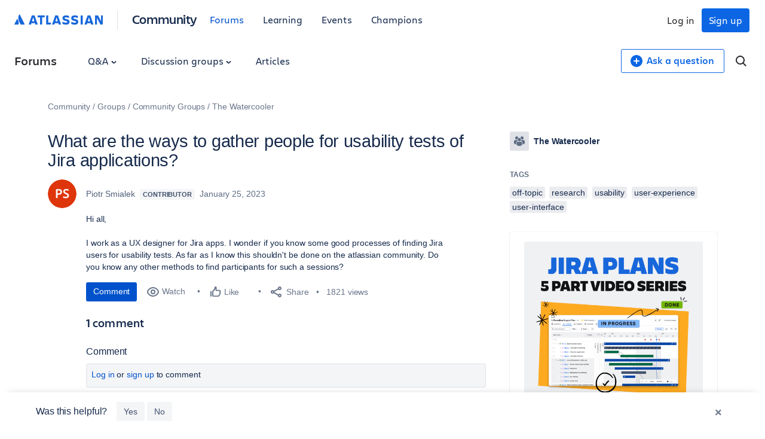

--- FILE ---
content_type: text/html;charset=UTF-8
request_url: https://community.atlassian.com/forums/Watercooler-discussions/What-are-the-ways-to-gather-people-for-usability-tests-of-Jira/td-p/2250316
body_size: 60082
content:
<!DOCTYPE html><html prefix="og: http://ogp.me/ns#" dir="ltr" lang="en" class="no-js">
	<head>
	
	<title>
	What are the ways to gather people for usability t...
</title>
	
	
	

<script type="text/javascript"> window.OTWrapperGetIdentifier = () => { return ''; } </script> <script src="https://atl-onetrust-wrapper.atlassian.com/assets/atl-onetrust-wrapper.min.js" type="text/javascript" data-domain="336ea4c3-54ae-40f0-9331-b4500ffed1ee" data-test="false" data-geofence="false" data-sync="true" ></script> <script type="text/javascript"> (function() { function observeOneTrustBannerDisplay(onChange) { var banner = document.getElementById('onetrust-banner-sdk'); var lastDisplay; function getDisplayValue() { if (!banner) return undefined; return (window.getComputedStyle ? window.getComputedStyle(banner).display : banner.style.display); } function notifyIfChanged() { var current = getDisplayValue(); if (current !== lastDisplay) { lastDisplay = current; if (typeof onChange === 'function') { try { onChange(current); } catch (e) { } } } } function attachObservers() { if (!banner) return function() {}; /*Observe direct changes to the banner (style/class)*/ var bannerObserver = new MutationObserver(notifyIfChanged); bannerObserver.observe(banner, { attributes: true, attributeFilter: ['style', 'class'] }); /* Observe class changes at document level which could affect computed styles */ var docObserver = new MutationObserver(notifyIfChanged); if (document.documentElement) { docObserver.observe(document.documentElement, { attributes: true, attributeFilter: ['class'] }); } if (document.body) { docObserver.observe(document.body, { attributes: true, attributeFilter: ['class'] }); } /* Initial evaluation */ notifyIfChanged(); return function disconnect() { try { bannerObserver.disconnect(); } catch (e) { } try { docObserver.disconnect(); } catch (e) { } }; } if (banner) { return attachObservers(); } /* If banner not yet in DOM, watch for insertion and fallback to polling */ var domObserver = new MutationObserver(function(mutations, obs) { banner = document.getElementById('onetrust-banner-sdk'); if (banner) { var disconnect = attachObservers(); try { obs.disconnect(); } catch (e) { } return disconnect; } }); domObserver.observe(document.documentElement || document, { childList: true, subtree: true }); var attempts = 0; var pollId = setInterval(function() { attempts++; banner = document.getElementById('onetrust-banner-sdk'); if (banner) { clearInterval(pollId); try { domObserver.disconnect(); } catch (e) { } attachObservers(); } else if (attempts > 60) { /* ~60s timeout */ clearInterval(pollId); try { domObserver.disconnect(); } catch (e) { } } }, 1000); return function noop() {}; } window.ATL = window.ATL || {}; window.ATL.observeOneTrustBannerDisplay = observeOneTrustBannerDisplay; })(); </script> <script type="text/javascript"> function oneTrustActions() { if(OnetrustActiveGroups) { const oneTrustConsentStatus = { strictlyNecessaryCookies: false, performanceCookies: false, functionalCookies: false, targetingCookie: false, socialMediaCookies: false }; if(OnetrustActiveGroups?.includes(1)) { oneTrustConsentStatus.strictlyNecessaryCookies = true; } if(OnetrustActiveGroups?.includes(2)) { oneTrustConsentStatus.performanceCookies = true; window.ATL.isConsented = true; setTimeout(function () { if (window.sessionStorage && window.sessionStorage.getItem('one_trust_on') === 'true') { window.sessionStorage.removeItem('one_trust_on'); window.location.reload(); } }, 500); } else { window.sessionStorage.setItem('one_trust_on', 'true'); } if(OnetrustActiveGroups?.includes(3)) { oneTrustConsentStatus.functionalCookies = true; } if(OnetrustActiveGroups?.includes(4)) { oneTrustConsentStatus.targetingCookie = true; } if(OnetrustActiveGroups?.includes(5)) { oneTrustConsentStatus.socialMediaCookies = true; } window.ATL.oneTrustConsentStatus = oneTrustConsentStatus; } else { console.log('OnetrustActiveGroups does not exist'); } } function OptanonWrapper() { } window.addEventListener('OneTrustGroupsUpdated', event => { oneTrustActions(); }); </script> <script type="text/javascript"> window.addEventListener('load', event => { setTimeout(() => { const entries = window?.performance?.getEntriesByType("navigation"); entries?.forEach((entry) => { const loadEventTime = (entry?.loadEventEnd ?? 0) - (entry?.loadEventStart ?? 0); if (loadEventTime > 0) { window?.ATL?.CommunityAnalytics?.Events?.sendTrackEvent('', null, { actionSubject: 'page', action: 'load', reason: 'performance-measurement', loadEventTime: loadEventTime, loadEventName: entry?.name }); } }); }, 100); }); </script> <script type="text/javascript"> (function() { function setOneTrustFlagIfVisible() { try { /*let classNames = []; const communityJsonObject = window?.LITHIUM?.CommunityJsonObject; if(communityJsonObject?.Page?.name === 'BlogArticlePage') { classNames.push('article-page'); } if(communityJsonObject?.User?.isAnonymous) { classNames.push('anonymous-user'); } if(classNames.length) { document.body.classList.add(classNames.join(' ')); }*/ var banner = document.getElementById('onetrust-banner-sdk'); if (!banner) return; var display = (window.getComputedStyle ? window.getComputedStyle(banner).display : banner.style.display); if (display !== 'none') { if (window.sessionStorage && typeof window.sessionStorage.setItem === 'function') { } } } catch (e) { /* swallow*/ } } let disconnect = window.ATL.observeOneTrustBannerDisplay(function(display){ if (display === 'none') { disconnect(); } else { setOneTrustFlagIfVisible(); } }); })(); </script> <meta http-equiv="x-ua-compatible" content="IE=edge" > <link rel="search" type="application/opensearchdescription+xml" title="Atlassian Community" href="https://community.atlassian.com/forums/s/html/@047F93190ACD2AB38A763495904EB79C/assets/opensearch.xml"> <meta content="true" name="community-user-anonymous" /> <script type="application/ld+json"> { "@context": "https://schema.org", "@type": "BreadcrumbList", "itemListElement": [ { "@type": "ListItem", "position": 1, "name": "Groups", "item": "https://community.atlassian.com/forums/Groups/ct-p/groups" }, { "@type": "ListItem", "position": 2, "name": "Community Groups", "item": "https://community.atlassian.com/forums/Community-Groups/ct-p/community-groups" }, { "@type": "ListItem", "position": 3, "name": "The Watercooler", "item": "https://community.atlassian.com/forums/The-Watercooler/gh-p/watercooler" } ] } </script>

	
	
	
	<meta content="Hi all, I work as a UX designer for Jira apps. I wonder if you know some good processes of finding Jira users for usability tests. As far as I know" name="description"/><meta content="width=device-width, initial-scale=1.0" name="viewport"/><meta content="2023-02-14T18:04:50-08:00" itemprop="dateModified"/><meta content="text/html; charset=UTF-8" http-equiv="Content-Type"/><link href="https://community.atlassian.com/forums/Watercooler-discussions/What-are-the-ways-to-gather-people-for-usability-tests-of-Jira/td-p/2250316" rel="canonical"/>
	<meta content="https://community.atlassian.com/html/@258760D0CD1762B6F3D0D0E2133AB4FF/assets/atlassian-community-share-card-630x630.png" property="og:image"/><meta content="https://community.atlassian.com/forums/user/viewprofilepage/user-id/5116361" property="article:author"/><meta content="Atlassian Community" property="og:site_name"/><meta content="article" property="og:type"/><meta content="https://community.atlassian.com/forums/Watercooler-discussions/What-are-the-ways-to-gather-people-for-usability-tests-of-Jira/td-p/2250316" property="og:url"/><meta content="off-topic" property="article:tag"/><meta content="user-interface" property="article:tag"/><meta content="usability" property="article:tag"/><meta content="user-experience" property="article:tag"/><meta content="research" property="article:tag"/><meta content="Watercooler discussions" property="article:section"/><meta content="Hi all,  I work as a UX designer for Jira apps. I wonder if you know some good processes of finding Jira users for usability tests. As far as I know this shouldn't be done on the atlassian community. Do you know any other methods to find participants for such a sessions?" property="og:description"/><meta content="2023-01-25T15:23:05.734Z" property="article:published_time"/><meta content="2023-02-14T18:04:50-08:00" property="article:modified_time"/><meta content="What are the ways to gather people for usability tests of Jira applications?" property="og:title"/>
	
	
		<link class="lia-link-navigation hidden live-links" title="discussion What are the ways to gather people for usability tests of Jira applications? in Watercooler discussions" type="application/rss+xml" rel="alternate" id="link" href="/forums/s/tnckb94959/rss/message?board.id=watercoolerforum-board&amp;message.id=2291"></link>
	

	
	
	    
            	<link href="/forums/s/skins/6766561/f3b2cf5c96ef6e642ddaa36a07c746bb/atlassian_community.css" rel="stylesheet" type="text/css"/>
            
	

	
	
	
	
	

<meta name="twitter:card" content="summary" /> <meta name="twitter:site" content="@atlassian" /> <meta name="twitter:image" content="https://community.atlassian.com/forums/s/html/@A0B56840C53AD6B9AACB29DC0AA53380/assets/atlassian-community-share-card-630x630.png" /> <link rel="apple-touch-icon" href="https://community.atlassian.com/forums/s/html/@889849282525A628209F5501C1DE60EF/assets/apple-touch-icon.svg"> <link rel="icon" type="image/png" sizes="16x16" href="https://community.atlassian.com/forums/s/html/@73775037A4F3112BCD0656E0C84033F3/assets/favicon-16x16.png"> <link rel="icon" type="image/png" sizes="32x32" href="https://community.atlassian.com/forums/s/html/@1EC90E74559E51FF4F9AACE6D7C89B07/assets/favicon-32x32.png"> <link rel="manifest" href="https://community.atlassian.com/forums/s/html/@931F549BC99D48BB56F4CB705261D15F/assets/manifest.json"> <link rel="mask-icon" href="https://community.atlassian.com/forums/s/html/@498B39336C2B4B154D8EB9D2F826BBFF/assets/safari-pinned-tab.svg" color="#0052cc"> <meta name="theme-color" content="#ffffff"> <meta name="google-site-verification" content="HNNnCkeVQ-w56fqPpX2TTEMRmta5QJ-bDunwoaUep-o" /> <script type="text/javascript"> var loadExternalJs = function(url, location, callback) { var scriptTag = document.createElement("script"); scriptTag.src = url; scriptTag.type = "text/javascript"; scriptTag.onreadystatechange = callback; scriptTag.onload = callback; location.appendChild(scriptTag); } </script> <!-- polyfill for Object.assign & IntersectionObserver for lozad image loading --> <script crossorigin="anonymous" src="https://cdnjs.cloudflare.com/polyfill/v3/polyfill.min.js?version=4.8.0&features=IntersectionObserver%2CObject.assign"></script>

<script type="text/javascript" src="/forums/scripts/129B3FAC03679C8B82A528EDDD4E9DDC/lia-scripts-head-min.js"></script><script language="javascript" type="text/javascript">
<!--
window.FileAPI = { jsPath: '/html/assets/js/vendor/ng-file-upload-shim/' };
LITHIUM.PrefetchData = {"Components":{},"commonResults":{}};
LITHIUM.DEBUG = false;
LITHIUM.CommunityJsonObject = {
  "Validation" : {
    "image.description" : {
      "min" : 0,
      "max" : 1000,
      "isoneof" : [ ],
      "type" : "string"
    },
    "tkb.toc_maximum_heading_level" : {
      "min" : 1,
      "max" : 6,
      "isoneof" : [ ],
      "type" : "integer"
    },
    "tkb.toc_heading_list_style" : {
      "min" : 0,
      "max" : 50,
      "isoneof" : [
        "disc",
        "circle",
        "square",
        "none"
      ],
      "type" : "string"
    },
    "blog.toc_maximum_heading_level" : {
      "min" : 1,
      "max" : 6,
      "isoneof" : [ ],
      "type" : "integer"
    },
    "tkb.toc_heading_indent" : {
      "min" : 5,
      "max" : 50,
      "isoneof" : [ ],
      "type" : "integer"
    },
    "blog.toc_heading_indent" : {
      "min" : 5,
      "max" : 50,
      "isoneof" : [ ],
      "type" : "integer"
    },
    "blog.toc_heading_list_style" : {
      "min" : 0,
      "max" : 50,
      "isoneof" : [
        "disc",
        "circle",
        "square",
        "none"
      ],
      "type" : "string"
    }
  },
  "User" : {
    "settings" : {
      "imageupload.legal_file_extensions" : "*.jpg;*.JPG;*.jpeg;*.JPEG;*.gif;*.GIF;*.png;*.PNG",
      "config.enable_avatar" : true,
      "integratedprofile.show_klout_score" : true,
      "layout.sort_view_by_last_post_date" : false,
      "layout.friendly_dates_enabled" : true,
      "profileplus.allow.anonymous.scorebox" : false,
      "tkb.message_sort_default" : "topicPublishDate",
      "layout.format_pattern_date" : "MMMM d, yyyy",
      "config.require_search_before_post" : "off",
      "isUserLinked" : false,
      "integratedprofile.cta_add_topics_dismissal_timestamp" : -1,
      "layout.message_body_image_max_size" : 1000,
      "profileplus.everyone" : false,
      "integratedprofile.cta_connect_wide_dismissal_timestamp" : -1,
      "blog.toc_maximum_heading_level" : "",
      "integratedprofile.hide_social_networks" : false,
      "blog.toc_heading_indent" : "",
      "contest.entries_per_page_num" : 20,
      "layout.messages_per_page_linear" : 1,
      "integratedprofile.cta_manage_topics_dismissal_timestamp" : -1,
      "profile.shared_profile_test_group" : false,
      "integratedprofile.cta_personalized_feed_dismissal_timestamp" : -1,
      "integratedprofile.curated_feed_size" : 10,
      "contest.one_kudo_per_contest" : false,
      "integratedprofile.enable_social_networks" : false,
      "integratedprofile.my_interests_dismissal_timestamp" : -1,
      "profile.language" : "en",
      "layout.friendly_dates_max_age_days" : 7,
      "layout.threading_order" : "thread_descending",
      "blog.toc_heading_list_style" : "disc",
      "useRecService" : false,
      "layout.module_welcome" : "",
      "imageupload.max_uploaded_images_per_upload" : 100,
      "imageupload.max_uploaded_images_per_user" : 8000,
      "integratedprofile.connect_mode" : "",
      "tkb.toc_maximum_heading_level" : "",
      "tkb.toc_heading_list_style" : "disc",
      "sharedprofile.show_hovercard_score" : true,
      "config.search_before_post_scope" : "container",
      "tkb.toc_heading_indent" : "",
      "p13n.cta.recommendations_feed_dismissal_timestamp" : -1,
      "imageupload.max_file_size" : 25600,
      "layout.show_batch_checkboxes" : false,
      "integratedprofile.cta_connect_slim_dismissal_timestamp" : -1
    },
    "isAnonymous" : true,
    "policies" : {
      "image-upload.process-and-remove-exif-metadata" : false
    },
    "registered" : false,
    "emailRef" : "",
    "id" : -1,
    "login" : "[deleted]"
  },
  "Server" : {
    "communityPrefix" : "/forums/s/tnckb94959",
    "nodeChangeTimeStamp" : 1767337364861,
    "tapestryPrefix" : "/forums",
    "deviceMode" : "DESKTOP",
    "responsiveDeviceMode" : "DESKTOP",
    "membershipChangeTimeStamp" : "0",
    "version" : "25.11",
    "branch" : "25.11-release",
    "showTextKeys" : false
  },
  "Config" : {
    "phase" : "prod",
    "integratedprofile.cta.reprompt.delay" : 30,
    "profileplus.tracking" : {
      "profileplus.tracking.enable" : false,
      "profileplus.tracking.click.enable" : false,
      "profileplus.tracking.impression.enable" : false
    },
    "app.revision" : "2512231136-sd6c968269d-b11",
    "navigation.manager.community.structure.limit" : "1000"
  },
  "Activity" : {
    "Results" : [ ]
  },
  "NodeContainer" : {
    "viewHref" : "https://community.atlassian.com/forums/The-Watercooler/gh-p/watercooler",
    "description" : "",
    "id" : "watercooler",
    "shortTitle" : "The Watercooler",
    "title" : "The Watercooler",
    "nodeType" : "grouphub"
  },
  "Page" : {
    "skins" : [
      "atlassian_community",
      "responsive_peak"
    ],
    "authUrls" : {
      "loginUrl" : "/forums/s/plugins/common/feature/oauth2sso_v2/sso_login_redirect?referer=https%3A%2F%2Fcommunity.atlassian.com%2Fforums%2FWatercooler-discussions%2FWhat-are-the-ways-to-gather-people-for-usability-tests-of-Jira%2Ftd-p%2F2250316",
      "loginUrlNotRegistered" : "/forums/s/plugins/common/feature/oauth2sso_v2/sso_login_redirect?redirectreason=notregistered&referer=https%3A%2F%2Fcommunity.atlassian.com%2Fforums%2FWatercooler-discussions%2FWhat-are-the-ways-to-gather-people-for-usability-tests-of-Jira%2Ftd-p%2F2250316",
      "loginUrlNotRegisteredDestTpl" : "/forums/s/plugins/common/feature/oauth2sso_v2/sso_login_redirect?redirectreason=notregistered&referer=%7B%7BdestUrl%7D%7D"
    },
    "name" : "ForumTopicPage",
    "rtl" : false,
    "object" : {
      "viewHref" : "/forums/Watercooler-discussions/What-are-the-ways-to-gather-people-for-usability-tests-of-Jira/td-p/2250316",
      "subject" : "What are the ways to gather people for usability tests of Jira applications?",
      "id" : 2250316,
      "page" : "ForumTopicPage",
      "type" : "Thread"
    }
  },
  "WebTracking" : {
    "Activities" : { },
    "path" : "Community:Community/Category:Groups/Category:Community Groups/Category:The Watercooler/Board:Discussions/Message:What are the ways to gather people for usability tests of Jira applications?"
  },
  "Feedback" : {
    "targeted" : { }
  },
  "Seo" : {
    "markerEscaping" : {
      "pathElement" : {
        "prefix" : "@",
        "match" : "^[0-9][0-9]$"
      },
      "enabled" : false
    }
  },
  "TopLevelNode" : {
    "viewHref" : "https://community.atlassian.com/forums/",
    "description" : "Get answers about Jira and other Atlassian products, connect with experts and our product teams, and get inspired by users just like you!",
    "id" : "tnckb94959",
    "shortTitle" : "Community",
    "title" : "Atlassian Community",
    "nodeType" : "Community"
  },
  "Community" : {
    "viewHref" : "https://community.atlassian.com/forums/",
    "integratedprofile.lang_code" : "en",
    "integratedprofile.country_code" : "US",
    "id" : "tnckb94959",
    "shortTitle" : "Community",
    "title" : "Atlassian Community"
  },
  "CoreNode" : {
    "conversationStyle" : "forum",
    "viewHref" : "https://community.atlassian.com/forums/Watercooler-discussions/bd-p/watercoolerforum-board",
    "settings" : { },
    "description" : "",
    "id" : "watercoolerforum-board",
    "shortTitle" : "Discussions",
    "title" : "Watercooler discussions",
    "nodeType" : "Board",
    "ancestors" : [
      {
        "viewHref" : "https://community.atlassian.com/forums/The-Watercooler/gh-p/watercooler",
        "description" : "",
        "id" : "watercooler",
        "shortTitle" : "The Watercooler",
        "title" : "The Watercooler",
        "nodeType" : "grouphub"
      },
      {
        "viewHref" : "https://community.atlassian.com/forums/Community-Groups/ct-p/community-groups",
        "description" : "",
        "id" : "community-groups",
        "shortTitle" : "Community Groups",
        "title" : "Community Groups",
        "nodeType" : "category"
      },
      {
        "viewHref" : "https://community.atlassian.com/forums/Groups/ct-p/groups",
        "description" : "This is a place for you to ask questions and provide feedback about Atlassian Community, and a place for admins to post community announcements.",
        "id" : "groups",
        "shortTitle" : "Groups",
        "title" : "Groups",
        "nodeType" : "category"
      },
      {
        "viewHref" : "https://community.atlassian.com/forums/",
        "description" : "Get answers about Jira and other Atlassian products, connect with experts and our product teams, and get inspired by users just like you!",
        "id" : "tnckb94959",
        "shortTitle" : "Community",
        "title" : "Atlassian Community",
        "nodeType" : "Community"
      }
    ]
  }
};
LITHIUM.Components.RENDER_URL = "/forums/util/componentrenderpage/component-id/#{component-id}?render_behavior=raw";
LITHIUM.Components.ORIGINAL_PAGE_NAME = 'forums/v4/ForumTopicPage';
LITHIUM.Components.ORIGINAL_PAGE_ID = 'ForumTopicPage';
LITHIUM.Components.ORIGINAL_PAGE_CONTEXT = '[base64]';
LITHIUM.Css = {
  "BASE_DEFERRED_IMAGE" : "lia-deferred-image",
  "BASE_BUTTON" : "lia-button",
  "BASE_SPOILER_CONTAINER" : "lia-spoiler-container",
  "BASE_TABS_INACTIVE" : "lia-tabs-inactive",
  "BASE_TABS_ACTIVE" : "lia-tabs-active",
  "BASE_AJAX_REMOVE_HIGHLIGHT" : "lia-ajax-remove-highlight",
  "BASE_FEEDBACK_SCROLL_TO" : "lia-feedback-scroll-to",
  "BASE_FORM_FIELD_VALIDATING" : "lia-form-field-validating",
  "BASE_FORM_ERROR_TEXT" : "lia-form-error-text",
  "BASE_FEEDBACK_INLINE_ALERT" : "lia-panel-feedback-inline-alert",
  "BASE_BUTTON_OVERLAY" : "lia-button-overlay",
  "BASE_TABS_STANDARD" : "lia-tabs-standard",
  "BASE_AJAX_INDETERMINATE_LOADER_BAR" : "lia-ajax-indeterminate-loader-bar",
  "BASE_AJAX_SUCCESS_HIGHLIGHT" : "lia-ajax-success-highlight",
  "BASE_CONTENT" : "lia-content",
  "BASE_JS_HIDDEN" : "lia-js-hidden",
  "BASE_AJAX_LOADER_CONTENT_OVERLAY" : "lia-ajax-loader-content-overlay",
  "BASE_FORM_FIELD_SUCCESS" : "lia-form-field-success",
  "BASE_FORM_WARNING_TEXT" : "lia-form-warning-text",
  "BASE_FORM_FIELDSET_CONTENT_WRAPPER" : "lia-form-fieldset-content-wrapper",
  "BASE_AJAX_LOADER_OVERLAY_TYPE" : "lia-ajax-overlay-loader",
  "BASE_FORM_FIELD_ERROR" : "lia-form-field-error",
  "BASE_SPOILER_CONTENT" : "lia-spoiler-content",
  "BASE_FORM_SUBMITTING" : "lia-form-submitting",
  "BASE_EFFECT_HIGHLIGHT_START" : "lia-effect-highlight-start",
  "BASE_FORM_FIELD_ERROR_NO_FOCUS" : "lia-form-field-error-no-focus",
  "BASE_EFFECT_HIGHLIGHT_END" : "lia-effect-highlight-end",
  "BASE_SPOILER_LINK" : "lia-spoiler-link",
  "BASE_DISABLED" : "lia-link-disabled",
  "FACEBOOK_LOGOUT" : "lia-component-users-action-logout",
  "FACEBOOK_SWITCH_USER" : "lia-component-admin-action-switch-user",
  "BASE_FORM_FIELD_WARNING" : "lia-form-field-warning",
  "BASE_AJAX_LOADER_FEEDBACK" : "lia-ajax-loader-feedback",
  "BASE_AJAX_LOADER_OVERLAY" : "lia-ajax-loader-overlay",
  "BASE_LAZY_LOAD" : "lia-lazy-load"
};
LITHIUM.noConflict = true;
LITHIUM.useCheckOnline = false;
LITHIUM.RenderedScripts = [
  "Throttle.js",
  "Lithium.js",
  "jquery.blockui.js",
  "jquery.iframe-shim-1.0.js",
  "Sandbox.js",
  "DataHandler.js",
  "jquery.appear-1.1.1.js",
  "jquery.css-data-1.0.js",
  "jquery.ui.widget.js",
  "AjaxSupport.js",
  "Forms.js",
  "jquery.placeholder-2.0.7.js",
  "jquery.ui.mouse.js",
  "jquery.fileupload.js",
  "jquery.effects.slide.js",
  "jquery.clone-position-1.0.js",
  "PolyfillsAll.js",
  "jquery.lithium-selector-extensions.js",
  "Video.js",
  "ResizeSensor.js",
  "Tooltip.js",
  "SearchAutoCompleteToggle.js",
  "ForceLithiumJQuery.js",
  "ActiveCast3.js",
  "jquery.tmpl-1.1.1.js",
  "SpoilerToggle.js",
  "InformationBox.js",
  "PartialRenderProxy.js",
  "ElementQueries.js",
  "jquery.js",
  "Components.js",
  "jquery.tools.tooltip-1.2.6.js",
  "jquery.delayToggle-1.0.js",
  "jquery.hoverIntent-r6.js",
  "Link.js",
  "Cache.js",
  "jquery.ui.resizable.js",
  "Text.js",
  "Namespace.js",
  "jquery.effects.core.js",
  "Placeholder.js",
  "MessageBodyDisplay.js",
  "Auth.js",
  "Globals.js",
  "jquery.ui.draggable.js",
  "jquery.ajax-cache-response-1.0.js",
  "AjaxFeedback.js",
  "jquery.autocomplete.js",
  "jquery.ui.position.js",
  "AutoComplete.js",
  "Events.js",
  "jquery.ui.core.js",
  "json2.js",
  "jquery.ui.dialog.js",
  "ElementMethods.js",
  "NoConflict.js",
  "jquery.function-utils-1.0.js",
  "Dialog.js",
  "MessageViewDisplay.js",
  "jquery.json-2.6.0.js",
  "jquery.scrollTo.js",
  "HelpIcon.js",
  "jquery.iframe-transport.js",
  "DeferredImages.js",
  "jquery.position-toggle-1.0.js",
  "LiModernizr.js",
  "jquery.viewport-1.0.js",
  "Loader.js",
  "SearchForm.js"
];// -->
</script><script type="text/javascript" src="/forums/scripts/D60EB96AE5FF670ED274F16ABB044ABD/lia-scripts-head-min.js"></script></head>
	<body class="lia-board lia-user-status-anonymous ForumTopicPage lia-body" id="lia-body">
	
	
	<div id="B30-196-8" class="ServiceNodeInfoHeader">
</div>
	
	
	
	

	<div class="lia-page">
		<center>
			
				
					
	
	<div class="MinimumWidthContainer">
		<div class="min-width-wrapper">
			<div class="min-width">		
				
						<div class="lia-content">
                            
							
							
							
		
   	<div class="lia-quilt lia-quilt-forum-topic-page lia-quilt-layout-atl-message-view-8-4-cols-global lia-top-quilt">
	<div class="lia-quilt-row lia-quilt-row-atl-global-header">
		<div class="lia-quilt-column lia-quilt-column-24 lia-quilt-column-single lia-quilt-column-atl-global-header">
			<div class="lia-quilt-column-alley lia-quilt-column-alley-single">
	
		
			<div class="lia-quilt lia-quilt-header lia-quilt-layout-atl-header lia-component-quilt-header">
	<div class="lia-quilt-row lia-quilt-row-atl-global-navigation-row">
		<div class="lia-quilt-column lia-quilt-column-24 lia-quilt-column-single lia-quilt-column-atl-global-navigation-column">
			<div class="lia-quilt-column-alley lia-quilt-column-alley-single">
	
		
			
		
	
	

	
		<div class="atl-global-navigation-wrapper">
			
		
			

<nav class="atl-global-navigation"> <div class="atl-global-navigation-links__left"> <div class="atl-community-logo-nav"> <a href="https://atlassian.com" class="atl-global-logo"> <svg width="148" height="24" viewBox="0 0 148 24" fill="none" xmlns="http://www.w3.org/2000/svg"> <g clip-path="url(#clip0_4005_1895)"> <g clip-path="url(#clip1_4005_1895)"> <path d="M17.1587 18.2836L9.22008 2.40631C9.06381 2.06251 8.90754 2 8.72001 2C8.56374 2 8.37621 2.06251 8.18868 2.37505C7.06352 4.15656 6.56345 6.21936 6.56345 8.37592C6.56345 11.3764 8.09492 14.1893 10.3452 18.7212C10.5953 19.2212 10.7828 19.315 11.2204 19.315H16.7212C17.1275 19.315 17.3463 19.1587 17.3463 18.8462C17.3463 18.6899 17.315 18.5961 17.1587 18.2836ZM5.62581 10.7825C5.00072 9.84488 4.81319 9.78237 4.65692 9.78237C4.50065 9.78237 4.40689 9.84488 4.1256 10.4075L0.156273 18.3461C0.0312545 18.5961 0 18.6899 0 18.8149C0 19.065 0.218782 19.315 0.687599 19.315H6.28216C6.65721 19.315 6.9385 19.0025 7.09477 18.4086C7.2823 17.6585 7.34481 17.0022 7.34481 16.2208C7.34481 14.033 6.37592 11.9077 5.62581 10.7825Z" fill="#1868DB" /> </g> <path d="M80.5856 8.12081C80.5856 10.3503 81.5941 12.102 85.6815 12.8982C88.0701 13.429 88.601 13.8006 88.601 14.5968C88.601 15.3931 88.0701 15.8708 86.3715 15.8708C84.4075 15.8708 82.0719 15.1807 80.5325 14.2783V17.8879C81.7534 18.4718 83.3458 19.1619 86.3715 19.1619C90.6181 19.1619 92.2636 17.2509 92.2636 14.4907M92.2636 14.5438C92.2636 11.8896 90.8835 10.6688 86.9023 9.81944C84.726 9.3417 84.1951 8.86396 84.1951 8.17389C84.1951 7.32457 84.9914 6.953 86.4246 6.953C88.1763 6.953 89.8749 7.48382 91.5205 8.22697V4.77663C90.3527 4.19272 88.601 3.76807 86.5308 3.76807C82.6027 3.76807 80.5856 5.4667 80.5856 8.22697" fill="#1868DB" /> <path d="M134.942 3.87402V19.0024H138.18V7.48361L139.507 10.5093L144.072 19.0024H148.106V3.87402H144.921V13.6411L143.7 10.7747L140.038 3.87402H134.942Z" fill="#1868DB" /> <path d="M114.452 3.87402H110.949V19.0024H114.452V3.87402Z" fill="#1868DB" /> <path d="M106.914 14.4905C106.914 11.8364 105.534 10.6155 101.553 9.76621C99.3767 9.28847 98.8459 8.81073 98.8459 8.12067C98.8459 7.27135 99.6421 6.89978 101.075 6.89978C102.827 6.89978 104.526 7.4306 106.171 8.17375V4.72341C105.003 4.1395 103.252 3.71484 101.182 3.71484C97.2534 3.71484 95.2363 5.41347 95.2363 8.17375C95.2363 10.4032 96.2449 12.1549 100.332 12.9511C102.721 13.482 103.252 13.8535 103.252 14.6498C103.252 15.446 102.721 15.9237 101.022 15.9237C99.0582 15.9237 96.7226 15.2337 95.1832 14.3313V17.9409C96.4041 18.5248 97.9966 19.2148 101.022 19.2148C105.216 19.2148 106.914 17.3039 106.914 14.4905Z" fill="#1868DB" /> <path d="M53.3014 3.87402V19.0024H60.5206L61.6353 15.7114H56.8048V3.87402H53.3014Z" fill="#1868DB" /> <path d="M39.0223 3.87402V7.11204H42.8973V19.0024H46.4538V7.11204H50.6473V3.87402H39.0223Z" fill="#1868DB" /> <path d="M33.8733 3.87402H29.2551L24 19.0024H28.0342L28.7774 16.4545C29.6798 16.7199 30.6353 16.8792 31.5908 16.8792C32.5462 16.8792 33.5017 16.7199 34.4041 16.4545L35.1473 19.0024H39.1815C39.1284 19.0024 33.8733 3.87402 33.8733 3.87402ZM31.5377 13.6942C30.8476 13.6942 30.2106 13.5881 29.6267 13.4288L31.5377 6.84663L33.4486 13.4288C32.8647 13.5881 32.2277 13.6942 31.5377 13.6942Z" fill="#1868DB" /> <path d="M72.9949 3.87402H68.3767L63.0685 19.0024H67.1027L67.8459 16.4545C68.7483 16.7199 69.7038 16.8792 70.6592 16.8792C71.6147 16.8792 72.5702 16.7199 73.4726 16.4545L74.2157 19.0024H78.25L72.9949 3.87402ZM70.6592 13.6942C69.9692 13.6942 69.3322 13.5881 68.7483 13.4288L70.6592 6.84663L72.5702 13.4288C71.9863 13.5881 71.3493 13.6942 70.6592 13.6942Z" fill="#1868DB" /> <path d="M127.139 3.87402H122.521L117.265 19.0024H121.3L122.043 16.4545C122.945 16.7199 123.901 16.8792 124.856 16.8792C125.812 16.8792 126.767 16.7199 127.669 16.4545L128.413 19.0024H132.447L127.139 3.87402ZM124.856 13.6942C124.166 13.6942 123.529 13.5881 122.945 13.4288L124.856 6.84663L126.767 13.4288C126.183 13.5881 125.493 13.6942 124.856 13.6942Z" fill="#1868DB" /> </g> <defs> <clipPath id="clip0_4005_1895"> <rect width="148" height="24" fill="white" /> </clipPath> <clipPath id="clip1_4005_1895"> <rect width="17.3463" height="17.315" fill="white" transform="translate(0 2)" /> </clipPath> </defs> </svg> </a> <span class="atl-community-logo-nav-divider"></span> <div class="atl-community-logo-nav-subtitle"> <a href="/">Community</a> </div> </div> <ul> <li class="atl-global-navigation-link global-selected"><a href="/forums">Forums</a></li> <li class="atl-global-navigation-link"><a href="/learning">Learning</a></li> <li class="atl-global-navigation-link"><a href="/events">Events</a></li> <li class="atl-global-navigation-link"><a href="/champions">Champions</a></li> </ul> </div> <div class="atl-global-navigation-links__right"> <div class="atl-global-user"> <div class="atl-global-nav-anonymous"> <a href="https://id.atlassian.com/signup?application=community--entry-auth&continue=https://community.atlassian.com/forums/s/plugins/common/feature/oauth2sso_v2/sso_login_redirect?referer=%2Fforums%2FWatercooler-discussions%2FWhat-are-the-ways-to-gather-people-for-usability-tests-of-Jira%2Ftd-p%2F2250316&prompt=none" id="atlcommNavLink-register" class="atl-global-navigation-signup adg-button"> Sign up </a> <a href="https://id.atlassian.com/login?application=community--entry-auth&continue=https://community.atlassian.com/forums/s/plugins/common/feature/oauth2sso_v2/sso_login_redirect?referer=%2Fforums%2FWatercooler-discussions%2FWhat-are-the-ways-to-gather-people-for-usability-tests-of-Jira%2Ftd-p%2F2250316&prompt=none" id="atlcommNavLink-login" class="atl-global-navigation-login adg-button"> Log in </a> </div> </div> </div> </nav> <nav class="atl-global-navigation-mobile"> <div class="atl-global-navigation-mobile__left"> <div class="atl-community-logo-nav-mobile"> <a href="https://atlassian.com" class="atl-global-logo"> <svg width="32" height="32" viewBox="0 0 18 24" fill="none" xmlns="http://www.w3.org/2000/svg"> <g clip-path="url(#clip0_682_513)"> <path d="M17.1587 18.2836L9.22008 2.40631C9.06381 2.06251 8.90754 2 8.72001 2C8.56374 2 8.37621 2.06251 8.18868 2.37505C7.06352 4.15656 6.56345 6.21936 6.56345 8.37592C6.56345 11.3764 8.09492 14.1893 10.3452 18.7212C10.5953 19.2212 10.7828 19.315 11.2204 19.315H16.7212C17.1275 19.315 17.3463 19.1587 17.3463 18.8462C17.3463 18.6899 17.315 18.5961 17.1587 18.2836ZM5.62581 10.7825C5.00072 9.84488 4.81319 9.78237 4.65692 9.78237C4.50065 9.78237 4.40689 9.84488 4.1256 10.4075L0.156273 18.3461C0.0312545 18.5961 0 18.6899 0 18.8149C0 19.065 0.218782 19.315 0.687599 19.315H6.28216C6.65721 19.315 6.9385 19.0025 7.09477 18.4086C7.2823 17.6585 7.34481 17.0022 7.34481 16.2208C7.34481 14.033 6.37592 11.9077 5.62581 10.7825Z" fill="#1868DB" /> </g> <defs> <clipPath id="clip0_682_513"> <rect width="17.3463" height="17.315" fill="white" transform="translate(0 2)" /> </clipPath> </defs> </svg> </a> <div class="atl-community-logo-nav-subtitle"> <a href="/">Community</a> </div> </div> </div> <div class="atl-global-navigation-mobile__right"> <div class="atl-global-navigation-open"> <svg class="atl-icon" preserveAspectRatio="xMidYMid meet" width="32" height="32" > <use xlink:href="/forums/s/html/assets/symbol/icons.sprite.svg?sha=bcccdcf_e90dd700-eb26-4b93-9980-02755cd5f1c6#hamburger"></use> </svg> </div> <div class="atl-global-navigation-closed"> <svg class="atl-icon" preserveAspectRatio="xMidYMid meet" width="32" height="32" > <use xlink:href="/forums/s/html/assets/symbol/icons.sprite.svg?sha=bcccdcf_e90dd700-eb26-4b93-9980-02755cd5f1c6#close"></use> </svg> </div> </div> </nav> <div class="atl-global-navigation-links-mobile"> <div class="atl-global-navigation-link-mobile-items"> <div class="atl-global-mobile-item"> <a class="atl-global-mobile-link" href="#"> <div>Forums</div> <div class="chevron-down"> <svg class="atl-icon" preserveAspectRatio="xMidYMid meet" width="12" height="12" > <use xlink:href="/forums/s/html/assets/symbol/icons.sprite.svg?sha=bcccdcf_e90dd700-eb26-4b93-9980-02755cd5f1c6#atl-chevron-down"></use> </svg> </div> </a> <div class="atl-global-mobile-submenu"> <a href="/forums">Home</a> <a href="/forums/Products/ct-p/products">Q&A</a> <a href="/forums/Groups/ct-p/groups">Discussion groups</a> <a href="/forums/forums/recentpostspage/post-type/thread/interaction-style/blog?sort=trending">Articles</a> <a href="https://id.atlassian.com/login?application=community--entry-auth&continue=https://community.atlassian.com/forums/s/plugins/common/feature/oauth2sso_v2/sso_login_redirect?referer=%2Fforums%2Fpostpage%2Fchoose-node%2Ftrue%2Finteraction-style%2Fqanda&prompt=none">Ask a question</a> <a href="/forums/forums/searchpage/tab/message" class="has-icon atl-small-item"> <span class="atl-icon-left"> <svg class="atl-icon" preserveAspectRatio="xMidYMid meet" width="24" height="24" > <use xlink:href="/forums/s/html/assets/symbol/icons.sprite.svg?sha=bcccdcf_e90dd700-eb26-4b93-9980-02755cd5f1c6#search"></use> </svg> </span> <span>Search</span> </a> </div> </div> <div class="atl-global-mobile-item"> <a class="atl-global-mobile-link" href="/learning"> <div>Learning</div> </a> </div> <div class="atl-global-mobile-item"> <a class="atl-global-mobile-link" href="/events"> <div>Events</div> </a> </div> <div class="atl-global-mobile-item"> <a class="atl-global-mobile-link" href="/champions"> <div>Champions</div> </a> </div> <div class="atl-global-nav-anonymous"> <a href="https://id.atlassian.com/signup?application=community--entry-auth&continue=https://community.atlassian.com/forums/s/plugins/common/feature/oauth2sso_v2/sso_login_redirect?referer=%2Fforums%2FWatercooler-discussions%2FWhat-are-the-ways-to-gather-people-for-usability-tests-of-Jira%2Ftd-p%2F2250316&prompt=none" id="atlcommNavLink-register" class="atl-global-navigation-signup adg-button"> Sign up </a> <a href="https://id.atlassian.com/login?application=community--entry-auth&continue=https://community.atlassian.com/forums/s/plugins/common/feature/oauth2sso_v2/sso_login_redirect?referer=%2Fforums%2FWatercooler-discussions%2FWhat-are-the-ways-to-gather-people-for-usability-tests-of-Jira%2Ftd-p%2F2250316&prompt=none" id="atlcommNavLink-login" class="atl-global-navigation-login adg-button"> Log in </a> </div> </div> </div> <nav class="atl-global-navigation-mobile-new"> <div class="atl-global-navigation-mobile__left-new"> <div class="atl-community-logo-nav-mobile-new"> <a href="https://atlassian.com" class="atl-global-logo"> <svg width="32" height="32" viewBox="0 0 18 24" fill="none" xmlns="http://www.w3.org/2000/svg"> <g clip-path="url(#clip0_682_513)"> <path d="M17.1587 18.2836L9.22008 2.40631C9.06381 2.06251 8.90754 2 8.72001 2C8.56374 2 8.37621 2.06251 8.18868 2.37505C7.06352 4.15656 6.56345 6.21936 6.56345 8.37592C6.56345 11.3764 8.09492 14.1893 10.3452 18.7212C10.5953 19.2212 10.7828 19.315 11.2204 19.315H16.7212C17.1275 19.315 17.3463 19.1587 17.3463 18.8462C17.3463 18.6899 17.315 18.5961 17.1587 18.2836ZM5.62581 10.7825C5.00072 9.84488 4.81319 9.78237 4.65692 9.78237C4.50065 9.78237 4.40689 9.84488 4.1256 10.4075L0.156273 18.3461C0.0312545 18.5961 0 18.6899 0 18.8149C0 19.065 0.218782 19.315 0.687599 19.315H6.28216C6.65721 19.315 6.9385 19.0025 7.09477 18.4086C7.2823 17.6585 7.34481 17.0022 7.34481 16.2208C7.34481 14.033 6.37592 11.9077 5.62581 10.7825Z" fill="#1868DB" /> </g> <defs> <clipPath id="clip0_682_513"> <rect width="17.3463" height="17.315" fill="white" transform="translate(0 2)" /> </clipPath> </defs> </svg> </a> <div class="atl-community-logo-nav-subtitle-new"> <a href="/">Community</a> </div> </div> </div> <div class="atl-global-navigation-mobile__right-new"> <div class="atl-global-navigation-open-new"> <svg class="atl-icon" preserveAspectRatio="xMidYMid meet" width="32" height="32" > <use xlink:href="/forums/s/html/assets/symbol/icons.sprite.svg?sha=bcccdcf_e90dd700-eb26-4b93-9980-02755cd5f1c6#hamburger"></use> </svg> </div> <div class="atl-global-navigation-closed-new"> <svg class="atl-icon" preserveAspectRatio="xMidYMid meet" width="32" height="32" > <use xlink:href="/forums/s/html/assets/symbol/icons.sprite.svg?sha=bcccdcf_e90dd700-eb26-4b93-9980-02755cd5f1c6#close"></use> </svg> </div> </div> </nav> <div class="atl-global-navigation-drawer-new"> <div class="atl-global-navigation-drawer-overlay-new"></div> <div class="atl-global-navigation-drawer-content-new"> <div class="atl-drawer-header-new"> <div class="atl-community-logo-nav-mobile-new"> <a href="https://atlassian.com" class="atl-global-logo"> <svg width="32" height="32" viewBox="0 0 18 24" fill="none" xmlns="http://www.w3.org/2000/svg"> <g clip-path="url(#clip0_682_513)"> <path d="M17.1587 18.2836L9.22008 2.40631C9.06381 2.06251 8.90754 2 8.72001 2C8.56374 2 8.37621 2.06251 8.18868 2.37505C7.06352 4.15656 6.56345 6.21936 6.56345 8.37592C6.56345 11.3764 8.09492 14.1893 10.3452 18.7212C10.5953 19.2212 10.7828 19.315 11.2204 19.315H16.7212C17.1275 19.315 17.3463 19.1587 17.3463 18.8462C17.3463 18.6899 17.315 18.5961 17.1587 18.2836ZM5.62581 10.7825C5.00072 9.84488 4.81319 9.78237 4.65692 9.78237C4.50065 9.78237 4.40689 9.84488 4.1256 10.4075L0.156273 18.3461C0.0312545 18.5961 0 18.6899 0 18.8149C0 19.065 0.218782 19.315 0.687599 19.315H6.28216C6.65721 19.315 6.9385 19.0025 7.09477 18.4086C7.2823 17.6585 7.34481 17.0022 7.34481 16.2208C7.34481 14.033 6.37592 11.9077 5.62581 10.7825Z" fill="#1868DB" /> </g> <defs> <clipPath id="clip0_682_513"> <rect width="17.3463" height="17.315" fill="white" transform="translate(0 2)" /> </clipPath> </defs> </svg> </a> <div class="atl-community-logo-nav-subtitle-new"> <a href="/">Community</a> </div> </div> <button class="atl-drawer-header-close-new" data-drawer-close-new> <svg class="atl-icon" preserveAspectRatio="xMidYMid meet" width="32" height="32" > <use xlink:href="/forums/s/html/assets/symbol/icons.sprite.svg?sha=bcccdcf_e90dd700-eb26-4b93-9980-02755cd5f1c6#close"></use> </svg> </button> </div> <div class="atl-drawer-section-new"> <div class="atl-drawer-section-title-new atl-drawer-section-title--active-new"> Forums </div> <a class="atl-drawer-section-item-new atl-drawer-section-item--active-new" href="/forums">Home</a> <a class="atl-drawer-section-item-new" href="/forums/Products/ct-p/products">Q&A</a> <a class="atl-drawer-section-item-new" href="/forums/Groups/ct-p/groups">Discussion groups</a> <a class="atl-drawer-section-item-new" href="/forums/forums/recentpostspage/post-type/thread/interaction-style/blog?sort=trending">Articles</a> <a class="atl-drawer-section-item-new atl-drawer-section-item--indented-new" href="https://id.atlassian.com/login?application=community--entry-auth&continue=https://community.atlassian.com/forums/s/plugins/common/feature/oauth2sso_v2/sso_login_redirect?referer=%2Fforums%2Fpostpage%2Fchoose-node%2Ftrue%2Finteraction-style%2Fqanda&prompt=none">Ask a question</a> <a class="atl-drawer-section-item-new atl-drawer-section-item--indented-new" href="/forums/forums/searchpage/tab/message"> <svg class="atl-icon" preserveAspectRatio="xMidYMid meet" width="24" height="24" > <use xlink:href="/forums/s/html/assets/symbol/icons.sprite.svg?sha=bcccdcf_e90dd700-eb26-4b93-9980-02755cd5f1c6#search"></use> </svg> <span>Search</span> </a> </div> <div class="atl-drawer-nav-items-new"> <a class="atl-drawer-main-nav-item-new" href="/learning"> Learning </a> <a class="atl-drawer-main-nav-item-new" href="/events"> Events </a> <a class="atl-drawer-main-nav-item-new" href="/champions"> Champions </a> </div> <div class="atl-drawer-auth-section-new"> <div class="atl-global-nav-anonymous"> <a href="https://id.atlassian.com/signup?application=community--entry-auth&continue=https://community.atlassian.com/forums/s/plugins/common/feature/oauth2sso_v2/sso_login_redirect?referer=%2Fforums%2FWatercooler-discussions%2FWhat-are-the-ways-to-gather-people-for-usability-tests-of-Jira%2Ftd-p%2F2250316&prompt=none" id="atlcommNavLink-register" class="atl-global-navigation-signup adg-button"> Sign up </a> <a href="https://id.atlassian.com/login?application=community--entry-auth&continue=https://community.atlassian.com/forums/s/plugins/common/feature/oauth2sso_v2/sso_login_redirect?referer=%2Fforums%2FWatercooler-discussions%2FWhat-are-the-ways-to-gather-people-for-usability-tests-of-Jira%2Ftd-p%2F2250316&prompt=none" id="atlcommNavLink-login" class="atl-global-navigation-login adg-button"> Log in </a> </div> </div> </div> </div> <div class="atl-global-navigation-links-mobile-new"> <div class="atl-global-navigation-link-mobile-items-new"> <div class="atl-drawer-section-new"> <div class="atl-drawer-section-title-new atl-drawer-section-title--active-new"> Forums </div> <a class="atl-drawer-section-item-new atl-drawer-section-item--active-new" href="/forums">Home</a> <a class="atl-drawer-section-item-new" href="/forums/Products/ct-p/products">Q&A</a> <a class="atl-drawer-section-item-new" href="/forums/Groups/ct-p/groups">Discussion groups</a> <a class="atl-drawer-section-item-new" href="/forums/forums/recentpostspage/post-type/thread/interaction-style/blog?sort=trending">Articles</a> <a class="atl-drawer-section-item-new atl-drawer-section-item--indented-new" href="https://id.atlassian.com/login?application=community--entry-auth&continue=https://community.atlassian.com/forums/s/plugins/common/feature/oauth2sso_v2/sso_login_redirect?referer=%2Fforums%2Fpostpage%2Fchoose-node%2Ftrue%2Finteraction-style%2Fqanda&prompt=none">Ask a question</a> <a class="atl-drawer-section-item-new atl-drawer-section-item--indented-new" href="/forums/forums/searchpage/tab/message"> <svg class="atl-icon" preserveAspectRatio="xMidYMid meet" width="24" height="24" > <use xlink:href="/forums/s/html/assets/symbol/icons.sprite.svg?sha=bcccdcf_e90dd700-eb26-4b93-9980-02755cd5f1c6#search"></use> </svg> <span>Search</span> </a> </div> <div class="atl-drawer-nav-items-new"> <a class="atl-drawer-main-nav-item-new" href="/learning"> Learning </a> <a class="atl-drawer-main-nav-item-new" href="/events"> Events </a> <a class="atl-drawer-main-nav-item-new" href="/champions"> Champions </a> </div> <div class="atl-drawer-auth-section-new"> <div class="atl-global-nav-anonymous"> <a href="https://id.atlassian.com/signup?application=community--entry-auth&continue=https://community.atlassian.com/forums/s/plugins/common/feature/oauth2sso_v2/sso_login_redirect?referer=%2Fforums%2FWatercooler-discussions%2FWhat-are-the-ways-to-gather-people-for-usability-tests-of-Jira%2Ftd-p%2F2250316&prompt=none" id="atlcommNavLink-register" class="atl-global-navigation-signup adg-button"> Sign up </a> <a href="https://id.atlassian.com/login?application=community--entry-auth&continue=https://community.atlassian.com/forums/s/plugins/common/feature/oauth2sso_v2/sso_login_redirect?referer=%2Fforums%2FWatercooler-discussions%2FWhat-are-the-ways-to-gather-people-for-usability-tests-of-Jira%2Ftd-p%2F2250316&prompt=none" id="atlcommNavLink-login" class="atl-global-navigation-login adg-button"> Log in </a> </div> </div> </div> </div>


		
	
		</div>
	
	
</div>
		</div>
	</div><div class="lia-quilt-row lia-quilt-row-atl-navigation-row">
		<div class="lia-quilt-column lia-quilt-column-24 lia-quilt-column-single lia-quilt-column-atl-navigation-column">
			<div class="lia-quilt-column-alley lia-quilt-column-alley-single">
	
		<div class="atl-navigation-wrapper">
			
		
			
<div class="atl-navigation"> <div class="atl-navigation__masthead"> <h2> <a href="/forums">Forums</a> </h2> <button class="adg-button--nav-dropdown adg-button--nav-menu__products atlcommNavLink-open-menu adg-u-ml2 adg-u-small-gone" data-parent-tab="products"> Q&A <svg class="atl-icon" preserveAspectRatio="xMidYMid meet" width="9" height="5" > <use xlink:href="/forums/s/html/assets/symbol/icons.sprite.svg?sha=bcccdcf_e90dd700-eb26-4b93-9980-02755cd5f1c6#chevron"></use> </svg> </button> <button class="adg-button--nav-dropdown adg-button--nav-menu__groups atlcommNavLink-open-menu adg-u-ml2 adg-u-small-gone" data-parent-tab="groups"> Discussion groups <svg class="atl-icon" preserveAspectRatio="xMidYMid meet" width="9" height="5" > <use xlink:href="/forums/s/html/assets/symbol/icons.sprite.svg?sha=bcccdcf_e90dd700-eb26-4b93-9980-02755cd5f1c6#chevron"></use> </svg> </button> <a class="adg-button--nav-dropdown adg-u-ml2" href="/forums/forums/recentpostspage/post-type/thread/interaction-style/blog?sort=trending"> Articles </a> <style> .atl-header-global-menu-button-active { color: #0052cc; } </style> </div> <div class="atl-navigation__actions"> <a href="/forums/custom/page/page-id/create-post-step-1" class="adg-button--link adg-u-gone adg-u-small-inline-block" id="atlcommNavLink-create" rel="nofollow" > Create </a> <div class="adg-u-inline-block adg-u-small-gone atl-create-button" data-action-subject-id="createDropdownButton"> <a href="https://id.atlassian.com/login?application=community--entry-auth&continue=https://community.atlassian.com/forums/s/plugins/common/feature/oauth2sso_v2/sso_login_redirect?referer=%2Fforums%2Fpostpage%2Fchoose-node%2Ftrue%2Finteraction-style%2Fqanda&prompt=none"> <button class="adg-button--standard"> <svg class="atl-icon" preserveAspectRatio="xMidYMid meet" width="24" height="24" style="position: relative; top: -1px;" > <use xlink:href="/forums/s/html/assets/symbol/icons.sprite.svg?sha=bcccdcf_e90dd700-eb26-4b93-9980-02755cd5f1c6#add"></use> </svg> <span class="adg-u-medium-gone"> Ask a question&nbsp; </span> </button> </a> </div> <div class="atl-header-icons"> <span class="adg-u-small-gone adg-u-medium-gone adg-u-large-gone"> <div id="lia-searchformV32_9f78540e401df6" class="SearchForm lia-search-form-wrapper lia-mode-default lia-component-common-widget-search-form"> <div class="lia-inline-ajax-feedback"> <div class="AjaxFeedback" id="ajaxfeedback_9f78540e401df6"></div> </div> <div id="searchautocompletetoggle_9f78540e401df6"> <div class="lia-inline-ajax-feedback"> <div class="AjaxFeedback" id="ajaxfeedback_9f78540e401df6_0"></div> </div> <form enctype="multipart/form-data" class="lia-form lia-form-inline SearchForm" action="https://community.atlassian.com/forums/forums/v4/forumtopicpage.searchformv32.form.form" method="post" id="form_9f78540e401df6" name="form_9f78540e401df6"><div class="t-invisible"><input value="board-id/watercoolerforum-board/thread-id/2291" name="t:ac" type="hidden"></input><input value="search/contributions/page" name="t:cp" type="hidden"></input><input value="[base64]." name="lia-form-context" type="hidden"></input><input value="ForumTopicPage:board-id/watercoolerforum-board/thread-id/2291:searchformv32.form:" name="liaFormContentKey" type="hidden"></input><input value="yDZKQFNI0U/sd9X4pbUemqvQQZw=:H4sIAAAAAAAAALWSzUrDQBSFr4Wuigiib6DbiajdqAhFUISqweBaZibTNJpk4sxNEzc+ik8gvkQX7nwHH8CtKxfmzxJbwaTUVZhzw/nOmblP79COD+FAC6r40OAyQOWyCF0ZaMOkjtgrJgOp/NHONtER810sP9nfIkGtoCuVQ2hI+VAQpKHQqO67hEslPJcRRrUgPZaKlOOxKzx7wxIYhZtX487b+stnC5b60MnZ0junvkBY7d/QETU8GjiGlUYKnP0kRFguwEcFeAHBe02Dm0pyobWV+Wid0sbP9u7g4/G1BZCE8QWc1U3kpzapWoqZ+S+SvoMHgPQ+ypGVj/IoC2dlqHZ8CWZdV7xljUqszZa43voPYNHkFE7qGkdaqKrl1Pm7wEqmV59gcYjGkQOJP25h6jyJnOlzRv4DUURusIWhknbEsWo5K002vhzNufG1WHmDLwdzh8gDBQAA" name="t:formdata" type="hidden"></input></div> <div class="lia-inline-ajax-feedback"> <div class="AjaxFeedback" id="feedback_9f78540e401df6"></div> </div> <input value="gGizQm8xbBP1A9CBsNsOGjsGYFQsBUWEpxybdtkSqlQ." name="lia-action-token" type="hidden"></input> <input value="form_9f78540e401df6" id="form_UIDform_9f78540e401df6" name="form_UID" type="hidden"></input> <input value="" id="form_instance_keyform_9f78540e401df6" name="form_instance_key" type="hidden"></input> <span class="lia-search-input-wrapper"> <span class="lia-search-input-field"> <span class="lia-button-wrapper lia-button-wrapper-secondary lia-button-wrapper-searchForm-action"><input value="searchForm" name="submitContextX" type="hidden"></input><input class="lia-button lia-button-secondary lia-button-searchForm-action" value="" id="submitContext_9f78540e401df6" name="submitContext" type="submit"></input></span> <input placeholder="Search" aria-label="Search" title="Search" class="lia-form-type-text lia-autocomplete-input search-input lia-search-input-message" value="" id="messageSearchField_9f78540e401df6_0" name="messageSearchField" type="text"></input> <input placeholder="Search" aria-label="Search" title="Search" class="lia-form-type-text lia-autocomplete-input search-input lia-search-input-tkb-article lia-js-hidden" value="" id="messageSearchField_9f78540e401df6_1" name="messageSearchField_0" type="text"></input> <input placeholder="Enter a keyword to search within the users" ng-non-bindable="" title="Enter a user name or rank" class="lia-form-type-text UserSearchField lia-search-input-user search-input lia-js-hidden lia-autocomplete-input" aria-label="Enter a user name or rank" value="" id="userSearchField_9f78540e401df6" name="userSearchField" type="text"></input> <input placeholder="Enter a keyword to search within the private messages" title="Awaiting your command" class="lia-form-type-text NoteSearchField lia-search-input-note search-input lia-js-hidden lia-autocomplete-input" aria-label="Awaiting your command" value="" id="noteSearchField_9f78540e401df6_0" name="noteSearchField" type="text"></input> <input title="Awaiting your command" class="lia-form-type-text ProductSearchField lia-search-input-product search-input lia-js-hidden lia-autocomplete-input" aria-label="Awaiting your command" value="" id="productSearchField_9f78540e401df6" name="productSearchField" type="text"></input> <input class="lia-as-search-action-id" name="as-search-action-id" type="hidden"></input> </span> </span> <span id="clearSearchButton_9f78540e401df6" role="button" tabindex="0" title="Clear" class="lia-clear-field lia-js-hidden" aria-label="Clear the search input"></span> <span class="lia-cancel-search">cancel</span> </form> <div class="search-autocomplete-toggle-link lia-js-hidden"> <span> <a class="lia-link-navigation auto-complete-toggle-on lia-link-ticket-post-action lia-component-search-action-enable-auto-complete" data-lia-action-token="-ZYRJimPIq5UYKBgs0SEjHPJ-ntS_uGNWFnZoRu-HJU." rel="nofollow" id="enableAutoComplete_9f78540e401df6" href="https://community.atlassian.com/forums/forums/v4/forumtopicpage.enableautocomplete:enableautocomplete?t:ac=board-id/watercoolerforum-board/thread-id/2291&amp;t:cp=action/contributions/searchactions">Turn on suggestions</a> <span class="HelpIcon"> <a class="lia-link-navigation help-icon lia-tooltip-trigger" role="button" aria-label="Help Icon" id="link_9f78540e401df6" href="#"><span class="lia-img-icon-help lia-fa-icon lia-fa-help lia-fa" alt="Auto-suggest helps you quickly narrow down your search results by suggesting possible matches as you type." aria-label="Help Icon" role="img" id="display_9f78540e401df6"></span></a><div role="alertdialog" class="lia-content lia-tooltip-pos-bottom-left lia-panel-tooltip-wrapper" id="link_9f78540e401df6_0-tooltip-element"><div class="lia-tooltip-arrow"></div><div class="lia-panel-tooltip"><div class="content">Auto-suggest helps you quickly narrow down your search results by suggesting possible matches as you type.</div></div></div> </span> </span> </div> </div> <div class="spell-check-showing-result"> Showing results for <span class="lia-link-navigation show-results-for-link lia-link-disabled" aria-disabled="true" id="showingResult_9f78540e401df6"></span> </div> <div> <span class="spell-check-search-instead"> Search instead for <a class="lia-link-navigation search-instead-for-link" rel="nofollow" id="searchInstead_9f78540e401df6" href="#"></a> </span> </div> <div class="spell-check-do-you-mean lia-component-search-widget-spellcheck"> Did you mean: <a class="lia-link-navigation do-you-mean-link" rel="nofollow" id="doYouMean_9f78540e401df6" href="#"></a> </div> </div> </span> <a href="/forums/forums/searchpage/tab/message" class="adg-button--icon adg-u-circle adg-u-small-inline-block adg-u-medium-inline-block adg-u-large-inline-block" id="atlcommNavLink-search"> <svg class="atl-icon" preserveAspectRatio="xMidYMid meet" width="24" height="24" > <use xlink:href="/forums/s/html/assets/symbol/icons.sprite.svg?sha=bcccdcf_e90dd700-eb26-4b93-9980-02755cd5f1c6#search"></use> </svg> </a> </div> </div> </div>
		
	
		</div>
	
	
</div>
		</div>
	</div><div class="lia-quilt-row lia-quilt-row-atl-navigation-menu-products-row">
		<div class="lia-quilt-column lia-quilt-column-24 lia-quilt-column-single lia-quilt-column-atl-navigation-menu-products-column">
			<div class="lia-quilt-column-alley lia-quilt-column-alley-single">
	
		
			<div class="atl-navigation-menu"> <div class="atl-navigation-menu__collections" data-parent-tab="products"> <div class="adg-u-mb3"> <h5 class="adg-u-mb1">Q&A</h5> <ul class="atl-collection-directory__list"> <li> <a href="/forums/Jira/ct-p/jira" class="adg-flag adg-u-mb2" data-ga-category="custom.data-ga-category.collections" data-ga-action="Jira" data-atl-event-label="Jira"> <span class="adg-flag__fix adg-u-mr2"> <div class="atl-collection-icon atl-collection-icon--small atl-collection-icon--nav-menu" data-icon="jira"> <svg xmlns="http://www.w3.org/2000/svg" xmlns:xlink="http://www.w3.org/1999/xlink" viewBox="0 0 36 36"><defs><linearGradient id="jira-gradient-nav-menu-a" x1="23.21" y1="193.37" x2="18.96" y2="188.99" gradientTransform="matrix(1, 0, 0, -1, 0, 206)" gradientUnits="userSpaceOnUse"><stop offset="0.18" stop-color="currentColor" stop-opacity="0.4"/><stop offset="1" stop-color="currentColor"/></linearGradient><linearGradient id="jira-gradient-nav-menu-b" x1="18.41" y1="188.23" x2="13.5" y2="183.46" xlink:href="#jira-gradient-nav-menu-a"/></defs><title>Jira</title><path d="M27.63 7.5h-10a4.5 4.5 0 0 0 4.5 4.5H24v1.77a4.5 4.5 0 0 0 4.5 4.5V8.37A.87.87 0 0 0 27.63 7.5Z" style="fill: currentColor"/><path d="M22.55 12.61h-10a4.5 4.5 0 0 0 4.5 4.5h1.84v1.77a4.5 4.5 0 0 0 4.5 4.5V13.48A.87.87 0 0 0 22.55 12.61Z" style="fill: url(#jira-gradient-nav-menu-a)"/><path d="M17.47 17.73H7.5a4.5 4.5 0 0 0 4.5 4.5h1.84V24a4.5 4.5 0 0 0 4.49 4.5V18.59A.87.87 0 0 0 17.47 17.73Z" style="fill: url(#jira-gradient-nav-menu-b)"/></svg> </div> </span> <span class="adg-flag__flex adg-u-truncate"> Jira </span> </a> </li> <li> <a href="/forums/Confluence/ct-p/confluence" class="adg-flag adg-u-mb2" data-ga-category="custom.data-ga-category.collections" data-ga-action="Confluence" data-atl-event-label="Confluence"> <span class="adg-flag__fix adg-u-mr2"> <div class="atl-collection-icon atl-collection-icon--small atl-collection-icon--nav-menu" data-icon="confluence"> <svg xmlns="http://www.w3.org/2000/svg" xmlns:xlink="http://www.w3.org/1999/xlink" viewBox="0 0 36 36"><defs><linearGradient id="confluence-gradient-nav-menu-a" x1="26.11" y1="66.11" x2="14.84" y2="72.58" gradientTransform="matrix(1, 0, 0, -1, 0, 94)" gradientUnits="userSpaceOnUse"><stop offset="0" stop-color="currentColor" stop-opacity="0.4"/><stop offset="1" stop-color="currentColor"/></linearGradient><linearGradient id="confluence-gradient-nav-menu-b" x1="499.25" y1="1666.74" x2="487.98" y2="1673.22" gradientTransform="matrix(-1, 0, 0, 1, 509.14, -1658.62)" xlink:href="#confluence-gradient-nav-menu-a"/></defs><title>Confluence</title><path d="M9.65 22.7l-.57.94a.57.57 0 0 0 .19.78L13 26.7a.57.57 0 0 0 .79-.19h0l.55-.92c1.47-2.43 3-2.14 5.63-.86l3.69 1.76a.57.57 0 0 0 .76-.27v0l1.77-4a.57.57 0 0 0-.29-.75L22.2 19.67C17.18 17.23 12.91 17.4 9.65 22.7Z" style="fill:url(#confluence-gradient-nav-menu-a)"/><path d="M26.35 13.31l.57-.94a.57.57 0 0 0-.19-.78L23 9.31a.57.57 0 0 0-.79.16l0 0-.55.92c-1.47 2.43-3 2.14-5.63.86L12.32 9.53a.57.57 0 0 0-.76.27v0l-1.77 4a.57.57 0 0 0 .29.75l3.72 1.77C18.82 18.78 23.09 18.62 26.35 13.31Z" style="fill:url(#confluence-gradient-nav-menu-b)"/></svg> </div> </span> <span class="adg-flag__flex adg-u-truncate"> Confluence </span> </a> </li> <li> <a href="/forums/Jira-Service-Management/ct-p/jira-service-desk" class="adg-flag adg-u-mb2" data-ga-category="custom.data-ga-category.collections" data-ga-action="Jira Service Management" data-atl-event-label="Jira Service Management"> <span class="adg-flag__fix adg-u-mr2"> <div class="atl-collection-icon atl-collection-icon--small atl-collection-icon--nav-menu" data-icon="jira-service-desk"> <svg xmlns="http://www.w3.org/2000/svg" xmlns:xlink="http://www.w3.org/1999/xlink" viewBox="0 0 36 36"><defs><linearGradient id="jsd-gradient-nav-menu-a" x1="21.46" y1="-36.35" x2="23.98" y2="-43.82" gradientTransform="matrix(1, 0.01, 0.01, -1, -1.82, -19.89)" gradientUnits="userSpaceOnUse"><stop offset="0" stop-color="currentColor" stop-opacity="0.4"/><stop offset="1" stop-color="currentColor"/></linearGradient></defs><title>Jira Service Management</title><path d="M19.65 15.73l5.88 0a.92.92 0 0 1 .73 1.47L17.57 28.81a6.17 6.17 0 0 1-1.25-8.63h0Z" style="fill:url(#jsd-gradient-nav-menu-a)"/><path d="M16.32 20.18l-5.85 0a.92.92 0 0 1-.73-1.47l8.6-11.49a6.17 6.17 0 0 1 1.25 8.63h0Z" style="fill:currentColor"/></svg> </div> </span> <span class="adg-flag__flex adg-u-truncate"> Jira Service Management </span> </a> </li> <li> <a href="/forums/Bitbucket/ct-p/bitbucket" class="adg-flag adg-u-mb2" data-ga-category="custom.data-ga-category.collections" data-ga-action="Bitbucket" data-atl-event-label="Bitbucket"> <span class="adg-flag__fix adg-u-mr2"> <div class="atl-collection-icon atl-collection-icon--small atl-collection-icon--nav-menu" data-icon="bitbucket"> <svg xmlns="http://www.w3.org/2000/svg" xmlns:xlink="http://www.w3.org/1999/xlink" viewBox="0 0 36 36"><defs><linearGradient id="bitbucket-gradient-nav-menu-a" x1="26.93" y1="188.3" x2="18.47" y2="182.57" gradientTransform="matrix(1, 0, 0, -1, 0, 206)" gradientUnits="userSpaceOnUse"><stop offset="0.07" stop-color="currentColor" stop-opacity="0.4"/><stop offset="1" stop-color="currentColor"/></linearGradient></defs><title>Bitbucket</title><polygon points="16.13 20.65 19.89 20.65 20.8 15.35 15.13 15.35 16.13 20.65" style="fill:none"/><path d="M26.21 15.35H20.8l-.91 5.3H16.14L11.72 25.9a.78.78 0 0 0 .5.19H24a.58.58 0 0 0 .58-.48Z" style="fill:url(#bitbucket-gradient-nav-menu-a)"/><path d="M9.58 9.91a.58.58 0 0 0-.58.67l2.45 14.86a.78.78 0 0 0 .26.46h0a.78.78 0 0 0 .5.19l4.54-5.44h-.64l-1-5.3H26.21L27 10.58a.58.58 0 0 0-.47-.67H9.58Z" style="fill:currentColor"/></svg> </div> </span> <span class="adg-flag__flex adg-u-truncate"> Bitbucket </span> </a> </li> <li> <a href="/forums/Rovo/ct-p/rovo-atlassian-intelligence" class="adg-flag adg-u-mb2" data-ga-category="custom.data-ga-category.collections" data-ga-action="Rovo" data-atl-event-label="Rovo"> <span class="adg-flag__fix adg-u-mr2"> <div class="atl-collection-icon atl-collection-icon--small atl-collection-icon--nav-menu" data-icon="rovo-atlassian-intelligence"> <svg xmlns="http://www.w3.org/2000/svg" xmlns:xlink="http://www.w3.org/1999/xlink" width="1080" zoomAndPan="magnify" viewBox="0 0 810 809.999993" height="1080" preserveAspectRatio="xMidYMid meet" version="1.0"><defs><linearGradient id="rovo-atlassian-intelligence-gradient-nav-menu-a" x1="26.93" y1="188.3" x2="18.47" y2="182.57" gradientTransform="matrix(1, 0, 0, -1, 0, 206)" gradientUnits="userSpaceOnUse"><stop offset="0.07" stop-color="currentColor" stop-opacity="0.4"/></linearGradient></defs><title>Rovo Atlassian Intelligence</title><path style="fill:currentColor" d="M426.453125 162.78125C409.355469 152.917969 388.3125 152.742188 371.070312 162.257812 370.757812 162.5 370.425781 162.722656 370.074219 162.925781L370.074219 162.929688 370.035156 162.949219C357.769531 170.039062 348.804688 181.390625 344.582031 194.507812 342.863281 199.933594 341.957031 205.667969 341.957031 211.539062L341.957031 285.953125 435.171875 339.746094 435.179688 339.75C458.074219 352.914062 472.109375 377.253906 472.109375 403.640625L472.109375 595.746094C472.109375 603.535156 470.875 611.152344 468.546875 618.363281 468.300781 619.128906 468.046875 619.890625 467.773438 620.644531L592.820312 548.453125 592.832031 548.445312C610.296875 538.40625 621.007812 519.851562 621.007812 499.695312L621.007812 307.589844C621.007812 287.515625 610.234375 268.878906 592.820312 258.835938L592.820312 258.832031ZM426.453125 162.78125"/><path style="fill:currentColor" d="M203.675781 259.027344 328.734375 186.824219C328.464844 187.585938 328.203125 188.347656 327.957031 189.117188 325.628906 196.324219 324.398438 203.941406 324.398438 211.726562L324.398438 403.828125C324.398438 430.214844 338.429688 454.550781 361.320312 467.71875L361.335938 467.722656 454.550781 521.519531 454.550781 595.929688C454.550781 601.8125 453.640625 607.558594 451.914062 612.992188 447.6875 626.109375 438.710938 637.460938 426.433594 644.542969 426.082031 644.746094 425.75 644.96875 425.4375 645.210938 408.195312 654.726562 387.15625 654.554688 370.054688 644.691406L370.054688 644.6875 203.6875 548.636719C186.273438 538.59375 175.5 519.957031 175.5 499.878906L175.5 307.777344C175.5 287.621094 186.210938 269.066406 203.675781 259.027344ZM203.675781 259.027344"/></svg> </div> </span> <span class="adg-flag__flex adg-u-truncate"> Rovo </span> </a> </li> <li> <a href="/forums/Trello/ct-p/trello" class="adg-flag adg-u-mb2" data-ga-category="custom.data-ga-category.collections" data-ga-action="Trello" data-atl-event-label="Trello"> <span class="adg-flag__fix adg-u-mr2"> <div class="atl-collection-icon atl-collection-icon--small atl-collection-icon--nav-menu" data-icon="trello"> <svg xmlns="http://www.w3.org/2000/svg" xmlns:xlink="http://www.w3.org/1999/xlink" viewBox="0 0 36 36"><defs><linearGradient id="trello-icon-linear-gradient-nav-menu-a" x1="40" y1="58.01" x2="40" y2="21.99" gradientUnits="userSpaceOnUse"><stop offset="0" stop-color="currentColor" stop-opacity="0.4"/><stop offset="0.11" stop-color="currentColor" stop-opacity="0.54"/><stop offset="0.25" stop-color="currentColor" stop-opacity="0.71"/><stop offset="0.39" stop-color="currentColor" stop-opacity="0.83"/><stop offset="0.52" stop-color="currentColor" stop-opacity="0.93"/><stop offset="0.64" stop-color="currentColor" stop-opacity="0.98"/><stop offset="0.75" stop-color="currentColor"/></linearGradient></defs><title>Trello</title><g transform="scale(.5) translate(-4 -4)"><path style="fill-rule:evenodd; fill:url(#trello-icon-linear-gradient-nav-menu-a);" d="M53.72 22H26.28A4.29 4.29 0 0 0 22 26.28V53.72A4.29 4.29 0 0 0 26.28 58H53.72A4.29 4.29 0 0 0 58 53.72V26.28A4.29 4.29 0 0 0 53.72 22ZM37.51 47.93a1.43 1.43 0 0 1-1.43 1.43h-6a1.43 1.43 0 0 1-1.43-1.43V30.07a1.43 1.43 0 0 1 1.43-1.43h6a1.43 1.43 0 0 1 1.43 1.43Zm13.85-8.2a1.42 1.42 0 0 1-1.43 1.42h-6a1.42 1.42 0 0 1-1.43-1.42V30.07a1.43 1.43 0 0 1 1.43-1.43h6a1.43 1.43 0 0 1 1.43 1.43Z"/></g></svg> </div> </span> <span class="adg-flag__flex adg-u-truncate"> Trello </span> </a> </li> <li> <a href="/forums/Jira-Product-Discovery/ct-p/jpd" class="adg-flag adg-u-mb2" data-ga-category="custom.data-ga-category.collections" data-ga-action="Jira Product Discovery" data-atl-event-label="Jira Product Discovery"> <span class="adg-flag__fix adg-u-mr2"> <div class="atl-collection-icon atl-collection-icon--small atl-collection-icon--nav-menu" data-icon="jpd"> <svg width="48" height="48" viewBox="0 0 48 48" fill="none" xmlns="http://www.w3.org/2000/svg"><defs><linearGradient id="jpd-gradient-nav-menu-a" x1="27.7058" y1="10.437" x2="27.7058" y2="39.0314" gradientUnits="userSpaceOnUse"><stop offset="0" stop-color="currentColor" stop-opacity="0.4"/><stop offset="1" stop-color="currentColor"/></linearGradient></defs><g clip-path="url(#clip0_jpd_mono)"><path d="M26.1721 10.4509C29.9878 11.5702 33.8409 11.5702 37.6566 10.4509 37.9933 10.3763 38.2177 10.6001 38.1429 10.9359 37.0581 14.8536 37.0581 18.4728 38.1429 22.3905 38.2177 22.689 37.9933 22.9502 37.6566 22.8383 33.8409 21.7935 29.9878 21.7935 26.1721 22.8383 25.8728 22.9502 25.6109 22.689 25.7232 22.3905 26.7332 18.4728 26.7332 14.8536 25.7232 10.9359 25.6109 10.6001 25.8728 10.3763 26.1721 10.4509ZM27.7058 24.3307V24.965C27.7058 27.9126 25.6483 30.0766 23.1045 30.0766 20.5607 30.0766 18.5406 28.0245 18.5406 25.4874 18.5406 22.9502 20.5981 20.9354 23.4786 20.9354H24.2268V12.018C23.8527 11.9807 23.4786 11.9807 23.1045 11.9807 15.6227 11.9807 9.5625 18.0251 9.5625 25.5247 9.5625 33.0242 15.6227 39.0314 23.1045 39.0314 30.5863 39.0314 36.684 32.9869 36.684 25.5247V24.3307H27.7058Z" fill="url(#jpd-gradient-nav-menu-a)"/></g><defs><clipPath id="clip0_jpd_mono"><rect width="28.595" height="28.595" fill="white" transform="translate(9.5625 10.437)"/></clipPath></defs></svg> </div> </span> <span class="adg-flag__flex adg-u-truncate"> Jira Product Discovery </span> </a> </li> <li> <a href="/forums/Loom/ct-p/loom" class="adg-flag adg-u-mb2" data-ga-category="custom.data-ga-category.collections" data-ga-action="Loom" data-atl-event-label="Loom"> <span class="adg-flag__fix adg-u-mr2"> <div class="atl-collection-icon atl-collection-icon--small atl-collection-icon--nav-menu" data-icon="loom"> <svg width="48" height="48" viewBox="0 0 48 48" fill="none" xmlns="http://www.w3.org/2000/svg"><g clip-path="url(#clip0_1_5686)"><path d="M38.0626 22.9644H29.9847L36.9806 18.9253 35.4442 16.2635 28.4483 20.3026 32.4865 13.3073 29.8247 11.77 25.7865 18.7653V10.688H22.7137V18.7661L18.674 11.77 16.013 13.3065 20.052 20.3018 13.0561 16.2635 11.5196 18.9246 18.5155 22.9636H10.4376V26.0366H18.5148L11.5196 30.0757 13.0561 32.7375 20.0512 28.6991 16.0122 35.6945 18.674 37.2309 22.7129 30.2349V38.313H25.7858V30.2356L29.824 37.2309 32.4856 35.6945 28.4467 28.6984 35.4426 32.7375 36.9791 30.0757 29.9839 26.0373H38.061V22.9644H38.0626ZM24.2501 28.6798C21.9331 28.6798 20.0551 26.8018 20.0551 24.4847 20.0551 22.1676 21.9331 20.2895 24.2501 20.2895 26.5672 20.2895 28.4451 22.1676 28.4451 24.4847 28.4451 26.8018 26.5672 28.6798 24.2501 28.6798Z" fill="currentColor"/></g><defs><clipPath id="clip0_1_5686"><rect width="39" height="39" fill="currentColor" transform="translate(4.75 5)"/></clipPath></defs></svg> </div> </span> <span class="adg-flag__flex adg-u-truncate"> Loom </span> </a> </li> <li> <a href="/forums/Jira-Align/ct-p/jira-align" class="adg-flag adg-u-mb2" data-ga-category="custom.data-ga-category.collections" data-ga-action="Jira Align" data-atl-event-label="Jira Align"> <span class="adg-flag__fix adg-u-mr2"> <div class="atl-collection-icon atl-collection-icon--small atl-collection-icon--nav-menu" data-icon="jira-align"> <svg viewBox="0 0 36 36" xmlns="http://www.w3.org/2000/svg" xmlns:xlink="http://www.w3.org/1999/xlink"><title>jira-align</title><defs><linearGradient x1="43.0774158%" y1="73.4320236%" x2="49.6888726%" y2="51.0370019%" id="jira-align-gradient-nav-menu-1"><stop stop-color="currentColor" stop-opacity="0.4" offset="0%"></stop><stop stop-color="currentColor" stop-opacity="0.47" offset="29%"></stop><stop stop-color="currentColor" stop-opacity="0.66" offset="56%"></stop><stop stop-color="currentColor" stop-opacity="0.96" offset="95%"></stop><stop stop-color="currentColor" offset="100%"></stop></linearGradient><linearGradient x1="56.9042826%" y1="26.5679764%" x2="50.2928258%" y2="48.9629981%" id="jira-align-gradient-nav-menu-2"><stop stop-color="currentColor" stop-opacity="0.4" offset="0%"></stop><stop stop-color="currentColor" stop-opacity="0.47" offset="29%"></stop><stop stop-color="currentColor" stop-opacity="0.66" offset="56%"></stop><stop stop-color="currentColor" stop-opacity="0.96" offset="95%"></stop><stop stop-color="currentColor" offset="100%"></stop></linearGradient></defs><g id="jira-align" stroke="none" stroke-width="1" fill="none" fill-rule="evenodd"><path d="M9.21857143 9.21857143C9.22389099 12.5291053 11.9091047 15.2100043 15.2196429 15.21L20.7803571 15.21 20.7803571 20.79 26.7814286 20.79 26.7814286 10.1828571C26.7814286 9.65651052 26.3594878 9.22734387 25.8332143 9.21857143L9.21857143 9.21857143Z" id="Path" fill="url(#jira-align-gradient-nav-menu-1)" fill-rule="nonzero"></path><path d="M26.7814286 26.7814286C26.776109 23.4708947 24.0908953 20.7899957 20.7803571 20.79L15.2196429 20.79 15.2196429 15.21 9.21857143 15.21 9.21857143 25.8332143C9.22734387 26.3594878 9.65651052 26.7814286 10.1828571 26.7814286L26.7814286 26.7814286Z" id="Path" fill="url(#jira-align-gradient-nav-menu-2)" fill-rule="nonzero"></path></g></svg> </div> </span> <span class="adg-flag__flex adg-u-truncate"> Jira Align </span> </a> </li> </ul> <a href="/forums/Products/ct-p/products" data-ga-category="custom.data-ga-category.collections" data-ga-action="See All Products" data-ga-label="Navigation Menu" data-atl-event-label="See All Products"> See all </a> </div> </div> <div class="atl-navigation-menu__sidebar" data-parent-tab="products"> <div class="adg-u-mb2"> <h5>Community resources</h5> <ul> <li><a href="/forums/Community-Announcements/ct-p/announcements" data-atl-event-label="Announcements">Announcements</a></li> <li><a href="/forums/help/faqpage" data-atl-event-label="FAQ">FAQ</a></li> <li><a href="/forums/custom/page/page-id/rules-of-engagement" data-atl-event-label="Community Guidelines">Guidelines</a></li> <li><a href="https://www.atlassian.com/community" data-atl-event-label="About">About</a></li> </ul> </div> <div> <h5>Support</h5> <ul> <li><a href="https://support.atlassian.com/" target="_blank" data-atl-event-label="Atlassian Support">Documentation and support <svg class="atl-icon" preserveAspectRatio="xMidYMid meet" width="16" height="16" style="position: relative; top: -1px;" > <use xlink:href="/forums/s/html/assets/symbol/icons.sprite.svg?sha=bcccdcf_e90dd700-eb26-4b93-9980-02755cd5f1c6#external"></use> </svg> </a></li> <li><a href="https://ace.atlassian.com/" target="_blank" data-atl-event-label="Atlassian User Groups">Atlassian Community Events <svg class="atl-icon" preserveAspectRatio="xMidYMid meet" width="16" height="16" style="position: relative; top: -1px;" > <use xlink:href="/forums/s/html/assets/symbol/icons.sprite.svg?sha=bcccdcf_e90dd700-eb26-4b93-9980-02755cd5f1c6#external"></use> </svg> </a></li> <li><a href="/learning" target="_blank" data-atl-event-label="Atlassian University">Atlassian Learning <svg class="atl-icon" preserveAspectRatio="xMidYMid meet" width="16" height="16" style="position: relative; top: -1px;" > <use xlink:href="/forums/s/html/assets/symbol/icons.sprite.svg?sha=bcccdcf_e90dd700-eb26-4b93-9980-02755cd5f1c6#external"></use> </svg> </a></li> </ul> </div> </div> </div>

		
	
	
</div>
		</div>
	</div><div class="lia-quilt-row lia-quilt-row-atl-navigation-menu-groups-row">
		<div class="lia-quilt-column lia-quilt-column-24 lia-quilt-column-single lia-quilt-column-atl-navigation-menu-groups-column">
			<div class="lia-quilt-column-alley lia-quilt-column-alley-single">
	
		
			
<div class="atl-navigation-menu"> <div class="atl-navigation-menu__collections" data-parent-tab="groups"> <div class="adg-u-mb3"> <h5 class="adg-u-mb1">Top groups</h5> <ul class="atl-collection-directory__list"> <li> <a href="/forums/Welcome-Center/gh-p/WelcomeCenter" class="adg-flag adg-u-mb2" data-ga-category="custom.data-ga-category.collections" data-ga-action="Welcome Center" data-atl-event-label="Welcome Center"> <span class="adg-flag__fix adg-u-mr2"> <div class="atl-collection-icon atl-collection-icon--small atl-collection-icon--neutral" data-icon="groups-default"> <svg xmlns="http://www.w3.org/2000/svg" viewBox="0 0 36 36"><title>groups-icon</title><path class="st0" d="M14.1 16H10c-1.1 0-2 .9-2 2v3.7c0 1.3 1.9 2.1 4 2.3v-3c0-1.7 1.3-3 3-3h.4C14.8 17.5 14.3 16.8 14.1 16zM21.9 16H26c1.1 0 2 .9 2 2v3.7c0 1.3-1.9 2.1-4 2.3v-3c0-1.7-1.3-3-3-3h-.4C21.2 17.5 21.7 16.8 21.9 16zM16 11.6c-.3-1.6-1.8-2.7-3.4-2.5s-2.7 1.8-2.5 3.4c.3 1.6 1.8 2.7 3.4 2.5.2 0 .4-.1.6-.1C14.1 13.5 14.8 12.2 16 11.6zM22 14.8c1.6.6 3.3-.3 3.8-1.8.6-1.6-.3-3.3-1.8-3.8-1.6-.6-3.3.3-3.8 1.8-.1.2-.1.4-.1.6C21.2 12.2 21.9 13.5 22 14.8z" style="fill:currentColor"/><path class="st1" d="M13 21c0-1.1.9-2 2-2h6c1.1 0 2 .9 2 2v3.7c0 3-10 3-10 0V21z" style="fill:currentColor"/><circle cx="18" cy="15" r="3" style="fill:currentColor"/></svg> </div> </span> <span class="adg-flag__flex adg-u-truncate"> Welcome Center </span> </a> </li> <li> <a href="/forums/Featured-Groups/ct-p/featured-groups" class="adg-flag adg-u-mb2" data-ga-category="custom.data-ga-category.collections" data-ga-action="Featured Groups" data-atl-event-label="Featured Groups"> <span class="adg-flag__fix adg-u-mr2"> <div class="atl-collection-icon atl-collection-icon--small atl-collection-icon--neutral" data-icon="groups-default"> <svg xmlns="http://www.w3.org/2000/svg" viewBox="0 0 36 36"><title>groups-icon</title><path class="st0" d="M14.1 16H10c-1.1 0-2 .9-2 2v3.7c0 1.3 1.9 2.1 4 2.3v-3c0-1.7 1.3-3 3-3h.4C14.8 17.5 14.3 16.8 14.1 16zM21.9 16H26c1.1 0 2 .9 2 2v3.7c0 1.3-1.9 2.1-4 2.3v-3c0-1.7-1.3-3-3-3h-.4C21.2 17.5 21.7 16.8 21.9 16zM16 11.6c-.3-1.6-1.8-2.7-3.4-2.5s-2.7 1.8-2.5 3.4c.3 1.6 1.8 2.7 3.4 2.5.2 0 .4-.1.6-.1C14.1 13.5 14.8 12.2 16 11.6zM22 14.8c1.6.6 3.3-.3 3.8-1.8.6-1.6-.3-3.3-1.8-3.8-1.6-.6-3.3.3-3.8 1.8-.1.2-.1.4-.1.6C21.2 12.2 21.9 13.5 22 14.8z" style="fill:currentColor"/><path class="st1" d="M13 21c0-1.1.9-2 2-2h6c1.1 0 2 .9 2 2v3.7c0 3-10 3-10 0V21z" style="fill:currentColor"/><circle cx="18" cy="15" r="3" style="fill:currentColor"/></svg> </div> </span> <span class="adg-flag__flex adg-u-truncate"> Featured Groups </span> </a> </li> <li> <a href="/forums/Product-Groups/ct-p/product-groups" class="adg-flag adg-u-mb2" data-ga-category="custom.data-ga-category.collections" data-ga-action="Product Groups" data-atl-event-label="Product Groups"> <span class="adg-flag__fix adg-u-mr2"> <div class="atl-collection-icon atl-collection-icon--small atl-collection-icon--neutral" data-icon="groups-default"> <svg xmlns="http://www.w3.org/2000/svg" viewBox="0 0 36 36"><title>groups-icon</title><path class="st0" d="M14.1 16H10c-1.1 0-2 .9-2 2v3.7c0 1.3 1.9 2.1 4 2.3v-3c0-1.7 1.3-3 3-3h.4C14.8 17.5 14.3 16.8 14.1 16zM21.9 16H26c1.1 0 2 .9 2 2v3.7c0 1.3-1.9 2.1-4 2.3v-3c0-1.7-1.3-3-3-3h-.4C21.2 17.5 21.7 16.8 21.9 16zM16 11.6c-.3-1.6-1.8-2.7-3.4-2.5s-2.7 1.8-2.5 3.4c.3 1.6 1.8 2.7 3.4 2.5.2 0 .4-.1.6-.1C14.1 13.5 14.8 12.2 16 11.6zM22 14.8c1.6.6 3.3-.3 3.8-1.8.6-1.6-.3-3.3-1.8-3.8-1.6-.6-3.3.3-3.8 1.8-.1.2-.1.4-.1.6C21.2 12.2 21.9 13.5 22 14.8z" style="fill:currentColor"/><path class="st1" d="M13 21c0-1.1.9-2 2-2h6c1.1 0 2 .9 2 2v3.7c0 3-10 3-10 0V21z" style="fill:currentColor"/><circle cx="18" cy="15" r="3" style="fill:currentColor"/></svg> </div> </span> <span class="adg-flag__flex adg-u-truncate"> Product Groups </span> </a> </li> <li> <a href="/forums/Community-Events/ct-p/atlassian-user-groups" class="adg-flag adg-u-mb2" data-ga-category="custom.data-ga-category.collections" data-ga-action="Regional Groups" data-atl-event-label="Regional Groups"> <span class="adg-flag__fix adg-u-mr2"> <div class="atl-collection-icon atl-collection-icon--small atl-collection-icon--neutral" data-icon="groups-default"> <svg xmlns="http://www.w3.org/2000/svg" viewBox="0 0 36 36"><title>groups-icon</title><path class="st0" d="M14.1 16H10c-1.1 0-2 .9-2 2v3.7c0 1.3 1.9 2.1 4 2.3v-3c0-1.7 1.3-3 3-3h.4C14.8 17.5 14.3 16.8 14.1 16zM21.9 16H26c1.1 0 2 .9 2 2v3.7c0 1.3-1.9 2.1-4 2.3v-3c0-1.7-1.3-3-3-3h-.4C21.2 17.5 21.7 16.8 21.9 16zM16 11.6c-.3-1.6-1.8-2.7-3.4-2.5s-2.7 1.8-2.5 3.4c.3 1.6 1.8 2.7 3.4 2.5.2 0 .4-.1.6-.1C14.1 13.5 14.8 12.2 16 11.6zM22 14.8c1.6.6 3.3-.3 3.8-1.8.6-1.6-.3-3.3-1.8-3.8-1.6-.6-3.3.3-3.8 1.8-.1.2-.1.4-.1.6C21.2 12.2 21.9 13.5 22 14.8z" style="fill:currentColor"/><path class="st1" d="M13 21c0-1.1.9-2 2-2h6c1.1 0 2 .9 2 2v3.7c0 3-10 3-10 0V21z" style="fill:currentColor"/><circle cx="18" cy="15" r="3" style="fill:currentColor"/></svg> </div> </span> <span class="adg-flag__flex adg-u-truncate"> Regional Groups </span> </a> </li> <li> <a href="/forums/Industry-Groups/ct-p/industry-groups" class="adg-flag adg-u-mb2" data-ga-category="custom.data-ga-category.collections" data-ga-action="Industry Groups" data-atl-event-label="Industry Groups"> <span class="adg-flag__fix adg-u-mr2"> <div class="atl-collection-icon atl-collection-icon--small atl-collection-icon--neutral" data-icon="groups-default"> <svg xmlns="http://www.w3.org/2000/svg" viewBox="0 0 36 36"><title>groups-icon</title><path class="st0" d="M14.1 16H10c-1.1 0-2 .9-2 2v3.7c0 1.3 1.9 2.1 4 2.3v-3c0-1.7 1.3-3 3-3h.4C14.8 17.5 14.3 16.8 14.1 16zM21.9 16H26c1.1 0 2 .9 2 2v3.7c0 1.3-1.9 2.1-4 2.3v-3c0-1.7-1.3-3-3-3h-.4C21.2 17.5 21.7 16.8 21.9 16zM16 11.6c-.3-1.6-1.8-2.7-3.4-2.5s-2.7 1.8-2.5 3.4c.3 1.6 1.8 2.7 3.4 2.5.2 0 .4-.1.6-.1C14.1 13.5 14.8 12.2 16 11.6zM22 14.8c1.6.6 3.3-.3 3.8-1.8.6-1.6-.3-3.3-1.8-3.8-1.6-.6-3.3.3-3.8 1.8-.1.2-.1.4-.1.6C21.2 12.2 21.9 13.5 22 14.8z" style="fill:currentColor"/><path class="st1" d="M13 21c0-1.1.9-2 2-2h6c1.1 0 2 .9 2 2v3.7c0 3-10 3-10 0V21z" style="fill:currentColor"/><circle cx="18" cy="15" r="3" style="fill:currentColor"/></svg> </div> </span> <span class="adg-flag__flex adg-u-truncate"> Industry Groups </span> </a> </li> <li> <a href="/forums/Groups/ct-p/groups" class="adg-flag adg-u-mb2" data-ga-category="custom.data-ga-category.collections" data-ga-action="Community Groups" data-atl-event-label="Community Groups"> <span class="adg-flag__fix adg-u-mr2"> <div class="atl-collection-icon atl-collection-icon--small atl-collection-icon--neutral" data-icon="groups-default"> <svg xmlns="http://www.w3.org/2000/svg" viewBox="0 0 36 36"><title>groups-icon</title><path class="st0" d="M14.1 16H10c-1.1 0-2 .9-2 2v3.7c0 1.3 1.9 2.1 4 2.3v-3c0-1.7 1.3-3 3-3h.4C14.8 17.5 14.3 16.8 14.1 16zM21.9 16H26c1.1 0 2 .9 2 2v3.7c0 1.3-1.9 2.1-4 2.3v-3c0-1.7-1.3-3-3-3h-.4C21.2 17.5 21.7 16.8 21.9 16zM16 11.6c-.3-1.6-1.8-2.7-3.4-2.5s-2.7 1.8-2.5 3.4c.3 1.6 1.8 2.7 3.4 2.5.2 0 .4-.1.6-.1C14.1 13.5 14.8 12.2 16 11.6zM22 14.8c1.6.6 3.3-.3 3.8-1.8.6-1.6-.3-3.3-1.8-3.8-1.6-.6-3.3.3-3.8 1.8-.1.2-.1.4-.1.6C21.2 12.2 21.9 13.5 22 14.8z" style="fill:currentColor"/><path class="st1" d="M13 21c0-1.1.9-2 2-2h6c1.1 0 2 .9 2 2v3.7c0 3-10 3-10 0V21z" style="fill:currentColor"/><circle cx="18" cy="15" r="3" style="fill:currentColor"/></svg> </div> </span> <span class="adg-flag__flex adg-u-truncate"> Community Groups </span> </a> </li> </ul> <a href="/forums/Groups/ct-p/groups" data-atl-event-label="Explore all groups" class="adg-u-block adg-u-mt2"> Explore all groups </a> </div> </div> <div class="atl-navigation-menu__sidebar" data-parent-tab="groups"> <div class="adg-u-mb2"> <h5>Community resources</h5> <ul> <li><a href="/forums/Community-Announcements/ct-p/announcements" data-atl-event-label="Announcements">Announcements</a></li> <li><a href="/forums/help/faqpage" data-atl-event-label="FAQ">FAQ</a></li> <li><a href="/forums/custom/page/page-id/rules-of-engagement" data-atl-event-label="Community Guidelines">Guidelines</a></li> <li><a href="https://www.atlassian.com/community" data-atl-event-label="About">About</a></li> </ul> </div> <div> <h5>Support</h5> <ul> <li><a href="https://support.atlassian.com/" target="_blank" data-atl-event-label="Atlassian Support">Documentation and support <svg class="atl-icon" preserveAspectRatio="xMidYMid meet" width="16" height="16" style="position: relative; top: -1px;" > <use xlink:href="/forums/s/html/assets/symbol/icons.sprite.svg?sha=bcccdcf_e90dd700-eb26-4b93-9980-02755cd5f1c6#external"></use> </svg> </a></li> <li><a href="https://ace.atlassian.com/" target="_blank" data-atl-event-label="Atlassian User Groups">Atlassian Community Events <svg class="atl-icon" preserveAspectRatio="xMidYMid meet" width="16" height="16" style="position: relative; top: -1px;" > <use xlink:href="/forums/s/html/assets/symbol/icons.sprite.svg?sha=bcccdcf_e90dd700-eb26-4b93-9980-02755cd5f1c6#external"></use> </svg> </a></li> <li><a href="/learning" target="_blank" data-atl-event-label="Atlassian University">Atlassian Learning <svg class="atl-icon" preserveAspectRatio="xMidYMid meet" width="16" height="16" style="position: relative; top: -1px;" > <use xlink:href="/forums/s/html/assets/symbol/icons.sprite.svg?sha=bcccdcf_e90dd700-eb26-4b93-9980-02755cd5f1c6#external"></use> </svg> </a></li> </ul> </div> </div> </div>
		
	
	
</div>
		</div>
	</div><div class="lia-quilt-row lia-quilt-row-atl-navigation-menu-learning-row">
		<div class="lia-quilt-column lia-quilt-column-24 lia-quilt-column-single lia-quilt-column-atl-navigation-menu-learning-column">
			<div class="lia-quilt-column-alley lia-quilt-column-alley-single">
	
		
			<div class="atl-navigation-menu"> <div class="atl-navigation-menu__collections" data-parent-tab="learning"> <div class="adg-u-mb3"> <h5 class="adg-u-mb1">Learn</h5> <ul class="atl-collection-directory__list"> <li> <a href="https://university.atlassian.com/student/activity/2227811-all-learning-paths?utm_source=community&utm_medium=comarketing&utm_campaign=P:atlassian*O:community*C:community*W:newpaths*H:11/20/24*I:cset_awesome*" class="adg-flag adg-u-mb2" data-ga-category="custom.data-ga-category.collections" data-ga-action="Learning Paths" data-atl-event-label="Learning Paths" target="_blank"> <span class="adg-flag__fix adg-u-mr2"> <div class="atl-collection-icon atl-collection-icon--small atl-collection-icon--white" data-icon="lightbulb"> <svg width="96" height="96" viewBox="0 0 96 96" fill="none" xmlns="http://www.w3.org/2000/svg"><path fill-rule="evenodd" clip-rule="evenodd" d="M63.8815 53.4276C72.4601 44.849 72.4601 30.9404 63.8815 22.3618 54.8847 13.3651 40.298 13.3651 31.3013 22.3618 31.0549 22.6082 30.8144 22.8604 30.58 23.1183 22.4192 32.0951 23.0808 45.988 32.0577 54.1488L36.0925 57.8168V65.2752H59.0903V57.8168L63.1251 54.1488C63.3829 53.9144 63.6351 53.674 63.8815 53.4276ZM49.7345 25.1566C49.7345 23.7194 48.5693 22.5542 47.132 22.5542 38.6681 22.5542 31.8067 29.4156 31.8067 37.8795V38.4578L31.8096 38.5803C31.8735 39.9607 33.0129 41.0602 34.4092 41.0602 35.8464 41.0602 37.0116 39.8951 37.0116 38.4578V37.8795L37.0133 37.6894C37.1147 32.1877 41.6062 27.759 47.132 27.759 48.5693 27.759 49.7345 26.5939 49.7345 25.1566Z" fill="#091E42"/><path opacity="0.5" fill-rule="evenodd" clip-rule="evenodd" d="M36.0918 70.48H59.0896L59.0896 72.5725C59.0896 76.8155 55.65 80.2552 51.407 80.2552H43.7744C39.5314 80.2552 36.0918 76.8155 36.0918 72.5725V70.48Z" fill="#091E42"/></svg> </div> </span> <span class="adg-flag__flex adg-u-truncate">Learning Paths</span> </a> </li> <li> <a href="https://university.atlassian.com/student/activity/2227506-certifications?utm_source=community&utm_medium=comarketing&utm_campaign=P:atlassian*O:university*C:community*W:newcerts*H:11/21/24*I:cset_awesome*#/page/670e956da1887954d1e6d3db" class="adg-flag adg-u-mb2" data-ga-category="custom.data-ga-category.collections" data-ga-action="Certifications" data-atl-event-label="Certifications" target="_blank"> <span class="adg-flag__fix adg-u-mr2"> <div class="atl-collection-icon atl-collection-icon--small atl-collection-icon--white" data-icon="lightbulb"> <svg width="96" height="96" viewBox="0 0 96 96" fill="none" xmlns="http://www.w3.org/2000/svg"><path fill-rule="evenodd" clip-rule="evenodd" d="M63.8815 53.4276C72.4601 44.849 72.4601 30.9404 63.8815 22.3618 54.8847 13.3651 40.298 13.3651 31.3013 22.3618 31.0549 22.6082 30.8144 22.8604 30.58 23.1183 22.4192 32.0951 23.0808 45.988 32.0577 54.1488L36.0925 57.8168V65.2752H59.0903V57.8168L63.1251 54.1488C63.3829 53.9144 63.6351 53.674 63.8815 53.4276ZM49.7345 25.1566C49.7345 23.7194 48.5693 22.5542 47.132 22.5542 38.6681 22.5542 31.8067 29.4156 31.8067 37.8795V38.4578L31.8096 38.5803C31.8735 39.9607 33.0129 41.0602 34.4092 41.0602 35.8464 41.0602 37.0116 39.8951 37.0116 38.4578V37.8795L37.0133 37.6894C37.1147 32.1877 41.6062 27.759 47.132 27.759 48.5693 27.759 49.7345 26.5939 49.7345 25.1566Z" fill="#091E42"/><path opacity="0.5" fill-rule="evenodd" clip-rule="evenodd" d="M36.0918 70.48H59.0896L59.0896 72.5725C59.0896 76.8155 55.65 80.2552 51.407 80.2552H43.7744C39.5314 80.2552 36.0918 76.8155 36.0918 72.5725V70.48Z" fill="#091E42"/></svg> </div> </span> <span class="adg-flag__flex adg-u-truncate">Certifications</span> </a> </li> <li> <a href="https://university.atlassian.com/student/catalog/list?category_ids=21559-content-by-product&utm_source=community&utm_medium=comarketing&utm_campaign=P:atlassian*O:university*C:community*W:newproducts*H:11/21/24*I:cset_awesome*" class="adg-flag adg-u-mb2" data-ga-category="custom.data-ga-category.collections" data-ga-action="Courses by Product" data-atl-event-label="Courses by Product" target="_blank"> <span class="adg-flag__fix adg-u-mr2"> <div class="atl-collection-icon atl-collection-icon--small atl-collection-icon--white" data-icon="lightbulb"> <svg width="96" height="96" viewBox="0 0 96 96" fill="none" xmlns="http://www.w3.org/2000/svg"><path fill-rule="evenodd" clip-rule="evenodd" d="M63.8815 53.4276C72.4601 44.849 72.4601 30.9404 63.8815 22.3618 54.8847 13.3651 40.298 13.3651 31.3013 22.3618 31.0549 22.6082 30.8144 22.8604 30.58 23.1183 22.4192 32.0951 23.0808 45.988 32.0577 54.1488L36.0925 57.8168V65.2752H59.0903V57.8168L63.1251 54.1488C63.3829 53.9144 63.6351 53.674 63.8815 53.4276ZM49.7345 25.1566C49.7345 23.7194 48.5693 22.5542 47.132 22.5542 38.6681 22.5542 31.8067 29.4156 31.8067 37.8795V38.4578L31.8096 38.5803C31.8735 39.9607 33.0129 41.0602 34.4092 41.0602 35.8464 41.0602 37.0116 39.8951 37.0116 38.4578V37.8795L37.0133 37.6894C37.1147 32.1877 41.6062 27.759 47.132 27.759 48.5693 27.759 49.7345 26.5939 49.7345 25.1566Z" fill="#091E42"/><path opacity="0.5" fill-rule="evenodd" clip-rule="evenodd" d="M36.0918 70.48H59.0896L59.0896 72.5725C59.0896 76.8155 55.65 80.2552 51.407 80.2552H43.7744C39.5314 80.2552 36.0918 76.8155 36.0918 72.5725V70.48Z" fill="#091E42"/></svg> </div> </span> <span class="adg-flag__flex adg-u-truncate">Courses by Product</span> </a> </li> </ul> </div> </div> <div class="atl-navigation-menu__sidebar" data-parent-tab="learning"> <div class="adg-u-mb2"> <h5>Community resources</h5> <ul> <li><a href="/forums/Community-Announcements/ct-p/announcements" data-atl-event-label="Announcements">Announcements</a></li> <li><a href="/forums/help/faqpage" data-atl-event-label="FAQ">FAQ</a></li> <li><a href="/forums/custom/page/page-id/rules-of-engagement" data-atl-event-label="Community Guidelines">Guidelines</a></li> <li><a href="https://www.atlassian.com/community" data-atl-event-label="About">About</a></li> </ul> </div> <div> <h5>Support</h5> <ul> <li><a href="https://support.atlassian.com/" target="_blank" data-atl-event-label="Atlassian Support">Documentation and support <svg class="atl-icon" preserveAspectRatio="xMidYMid meet" width="16" height="16" style="position: relative; top: -1px;" > <use xlink:href="/forums/s/html/assets/symbol/icons.sprite.svg?sha=bcccdcf_e90dd700-eb26-4b93-9980-02755cd5f1c6#external"></use> </svg> </a></li> <li><a href="https://ace.atlassian.com/" target="_blank" data-atl-event-label="Atlassian User Groups">Atlassian Community Events <svg class="atl-icon" preserveAspectRatio="xMidYMid meet" width="16" height="16" style="position: relative; top: -1px;" > <use xlink:href="/forums/s/html/assets/symbol/icons.sprite.svg?sha=bcccdcf_e90dd700-eb26-4b93-9980-02755cd5f1c6#external"></use> </svg> </a></li> <li><a href="/learning" target="_blank" data-atl-event-label="Atlassian University">Atlassian Learning <svg class="atl-icon" preserveAspectRatio="xMidYMid meet" width="16" height="16" style="position: relative; top: -1px;" > <use xlink:href="/forums/s/html/assets/symbol/icons.sprite.svg?sha=bcccdcf_e90dd700-eb26-4b93-9980-02755cd5f1c6#external"></use> </svg> </a></li> </ul> </div> </div> </div>

		
	
	
</div>
		</div>
	</div><div class="lia-quilt-row lia-quilt-row-atl-navigation-menu-events-row">
		<div class="lia-quilt-column lia-quilt-column-24 lia-quilt-column-single lia-quilt-column-atl-navigation-menu-events-column">
			<div class="lia-quilt-column-alley lia-quilt-column-alley-single">
	
		
			<!-- Live learning → https://ace.atlassian.com/live-learning/ Local meet ups → https://ace.atlassian.com/ Community led conferences → https://ace.atlassian.com/clcs/ --> <div class="atl-navigation-menu"> <div class="atl-navigation-menu__collections" data-parent-tab="events"> <div class="adg-u-mb3"> <h5 class="adg-u-mb1">Events</h5> <ul class="atl-collection-directory__list"> <li> <a href="https://ace.atlassian.com/live-learning/" class="adg-flag adg-u-mb2" data-ga-category="custom.data-ga-category.collections" data-ga-action="Live learning" data-atl-event-label="Live learning" target="_blank"> <span class="adg-flag__fix adg-u-mr2"> <div class="atl-collection-icon atl-collection-icon--small atl-collection-icon--white" data-icon="lightbulb"> <svg width="96" height="96" viewBox="0 0 96 96" fill="none" xmlns="http://www.w3.org/2000/svg"><path fill-rule="evenodd" clip-rule="evenodd" d="M63.8815 53.4276C72.4601 44.849 72.4601 30.9404 63.8815 22.3618 54.8847 13.3651 40.298 13.3651 31.3013 22.3618 31.0549 22.6082 30.8144 22.8604 30.58 23.1183 22.4192 32.0951 23.0808 45.988 32.0577 54.1488L36.0925 57.8168V65.2752H59.0903V57.8168L63.1251 54.1488C63.3829 53.9144 63.6351 53.674 63.8815 53.4276ZM49.7345 25.1566C49.7345 23.7194 48.5693 22.5542 47.132 22.5542 38.6681 22.5542 31.8067 29.4156 31.8067 37.8795V38.4578L31.8096 38.5803C31.8735 39.9607 33.0129 41.0602 34.4092 41.0602 35.8464 41.0602 37.0116 39.8951 37.0116 38.4578V37.8795L37.0133 37.6894C37.1147 32.1877 41.6062 27.759 47.132 27.759 48.5693 27.759 49.7345 26.5939 49.7345 25.1566Z" fill="#091E42"/><path opacity="0.5" fill-rule="evenodd" clip-rule="evenodd" d="M36.0918 70.48H59.0896L59.0896 72.5725C59.0896 76.8155 55.65 80.2552 51.407 80.2552H43.7744C39.5314 80.2552 36.0918 76.8155 36.0918 72.5725V70.48Z" fill="#091E42"/></svg> </div> </span> <span class="adg-flag__flex adg-u-truncate">Live learning</span> </a> </li> <li> <a href="https://ace.atlassian.com/" class="adg-flag adg-u-mb2" data-ga-category="custom.data-ga-category.collections" data-ga-action="Local meet ups" data-atl-event-label="Local meet ups" target="_blank"> <span class="adg-flag__fix adg-u-mr2"> <div class="atl-collection-icon atl-collection-icon--small atl-collection-icon--white" data-icon="lightbulb"> <svg width="96" height="96" viewBox="0 0 96 96" fill="none" xmlns="http://www.w3.org/2000/svg"><path fill-rule="evenodd" clip-rule="evenodd" d="M63.8815 53.4276C72.4601 44.849 72.4601 30.9404 63.8815 22.3618 54.8847 13.3651 40.298 13.3651 31.3013 22.3618 31.0549 22.6082 30.8144 22.8604 30.58 23.1183 22.4192 32.0951 23.0808 45.988 32.0577 54.1488L36.0925 57.8168V65.2752H59.0903V57.8168L63.1251 54.1488C63.3829 53.9144 63.6351 53.674 63.8815 53.4276ZM49.7345 25.1566C49.7345 23.7194 48.5693 22.5542 47.132 22.5542 38.6681 22.5542 31.8067 29.4156 31.8067 37.8795V38.4578L31.8096 38.5803C31.8735 39.9607 33.0129 41.0602 34.4092 41.0602 35.8464 41.0602 37.0116 39.8951 37.0116 38.4578V37.8795L37.0133 37.6894C37.1147 32.1877 41.6062 27.759 47.132 27.759 48.5693 27.759 49.7345 26.5939 49.7345 25.1566Z" fill="#091E42"/><path opacity="0.5" fill-rule="evenodd" clip-rule="evenodd" d="M36.0918 70.48H59.0896L59.0896 72.5725C59.0896 76.8155 55.65 80.2552 51.407 80.2552H43.7744C39.5314 80.2552 36.0918 76.8155 36.0918 72.5725V70.48Z" fill="#091E42"/></svg> </div> </span> <span class="adg-flag__flex adg-u-truncate">Local meet ups</span> </a> </li> <li> <a href="https://ace.atlassian.com/clcs/" class="adg-flag adg-u-mb2" data-ga-category="custom.data-ga-category.collections" data-ga-action="Community led conferences" data-atl-event-label="Community led conferences" target="_blank"> <span class="adg-flag__fix adg-u-mr2"> <div class="atl-collection-icon atl-collection-icon--small atl-collection-icon--white" data-icon="lightbulb"> <svg width="96" height="96" viewBox="0 0 96 96" fill="none" xmlns="http://www.w3.org/2000/svg"><path fill-rule="evenodd" clip-rule="evenodd" d="M63.8815 53.4276C72.4601 44.849 72.4601 30.9404 63.8815 22.3618 54.8847 13.3651 40.298 13.3651 31.3013 22.3618 31.0549 22.6082 30.8144 22.8604 30.58 23.1183 22.4192 32.0951 23.0808 45.988 32.0577 54.1488L36.0925 57.8168V65.2752H59.0903V57.8168L63.1251 54.1488C63.3829 53.9144 63.6351 53.674 63.8815 53.4276ZM49.7345 25.1566C49.7345 23.7194 48.5693 22.5542 47.132 22.5542 38.6681 22.5542 31.8067 29.4156 31.8067 37.8795V38.4578L31.8096 38.5803C31.8735 39.9607 33.0129 41.0602 34.4092 41.0602 35.8464 41.0602 37.0116 39.8951 37.0116 38.4578V37.8795L37.0133 37.6894C37.1147 32.1877 41.6062 27.759 47.132 27.759 48.5693 27.759 49.7345 26.5939 49.7345 25.1566Z" fill="#091E42"/><path opacity="0.5" fill-rule="evenodd" clip-rule="evenodd" d="M36.0918 70.48H59.0896L59.0896 72.5725C59.0896 76.8155 55.65 80.2552 51.407 80.2552H43.7744C39.5314 80.2552 36.0918 76.8155 36.0918 72.5725V70.48Z" fill="#091E42"/></svg> </div> </span> <span class="adg-flag__flex adg-u-truncate">Community led conferences</span> </a> </li> </ul> </div> </div> <div class="atl-navigation-menu__sidebar" data-parent-tab="Events"> <div class="adg-u-mb2"> <h5>Community resources</h5> <ul> <li><a href="/forums/Community-Announcements/ct-p/announcements" data-atl-event-label="Announcements">Announcements</a></li> <li><a href="/forums/help/faqpage" data-atl-event-label="FAQ">FAQ</a></li> <li><a href="/forums/custom/page/page-id/rules-of-engagement" data-atl-event-label="Community Guidelines">Guidelines</a></li> <li><a href="https://www.atlassian.com/community" data-atl-event-label="About">About</a></li> </ul> </div> <div> <h5>Support</h5> <ul> <li><a href="https://support.atlassian.com/" target="_blank" data-atl-event-label="Atlassian Support">Documentation and support <svg class="atl-icon" preserveAspectRatio="xMidYMid meet" width="16" height="16" style="position: relative; top: -1px;" > <use xlink:href="/forums/s/html/assets/symbol/icons.sprite.svg?sha=bcccdcf_e90dd700-eb26-4b93-9980-02755cd5f1c6#external"></use> </svg> </a></li> <li><a href="https://ace.atlassian.com/" target="_blank" data-atl-event-label="Atlassian User Groups">Atlassian Community Events <svg class="atl-icon" preserveAspectRatio="xMidYMid meet" width="16" height="16" style="position: relative; top: -1px;" > <use xlink:href="/forums/s/html/assets/symbol/icons.sprite.svg?sha=bcccdcf_e90dd700-eb26-4b93-9980-02755cd5f1c6#external"></use> </svg> </a></li> <li><a href="/learning" target="_blank" data-atl-event-label="Atlassian University">Atlassian Learning <svg class="atl-icon" preserveAspectRatio="xMidYMid meet" width="16" height="16" style="position: relative; top: -1px;" > <use xlink:href="/forums/s/html/assets/symbol/icons.sprite.svg?sha=bcccdcf_e90dd700-eb26-4b93-9980-02755cd5f1c6#external"></use> </svg> </a></li> </ul> </div> </div> </div>

		
	
	
</div>
		</div>
	</div><div class="lia-quilt-row lia-quilt-row-atl-widgets-menu-row">
		<div class="lia-quilt-column lia-quilt-column-24 lia-quilt-column-single lia-quilt-column-atl-widgets-menu-column">
			<div class="lia-quilt-column-alley lia-quilt-column-alley-single lia-mark-empty">
	
		
			
		
	
	
</div>
		</div>
	</div>
</div>
		
	
	
</div>
		</div>
	</div><div class="lia-quilt-row lia-quilt-row-atl-message-view-hero">
		<div class="lia-quilt-column lia-quilt-column-24 lia-quilt-column-single lia-quilt-column-atl-message-view-hero lia-mark-empty">
			
		</div>
	</div><div class="lia-quilt-row lia-quilt-row-atl-global-pre-body">
		<div class="lia-quilt-column lia-quilt-column-24 lia-quilt-column-single lia-quilt-column-atl-message-view-pre">
			<div class="lia-quilt-column-alley lia-quilt-column-alley-single">
	
		
			
<div class="atl-breadcrumbs"> <ul class="lia-list-standard-inline"> <li class="atl-breadcrumbs__crumb"><a href="/forums/" data-atl-event-label="Community">Community</a></li> <li class="atl-breadcrumbs__crumb"><a href="https://community.atlassian.com/forums/Groups/ct-p/groups" data-atl-event-label="Groups">Groups</a></li> <li class="atl-breadcrumbs__crumb"><a href="https://community.atlassian.com/forums/Community-Groups/ct-p/community-groups" data-atl-event-label="Community Groups">Community Groups</a></li> <li class="atl-breadcrumbs__crumb"><a href="https://community.atlassian.com/forums/The-Watercooler/gh-p/watercooler" data-atl-event-label="The Watercooler">The Watercooler</a></li> </ul> </div>

		
	
	
</div>
		</div>
	</div><div class="lia-quilt-row lia-quilt-row-atl-global-body">
		<div class="lia-quilt-column lia-quilt-column-16 lia-quilt-column-left lia-quilt-column-atl-message-view-main">
			<div class="lia-quilt-column-alley lia-quilt-column-alley-left">
	
		
			
		
			






      <div class="atl-thread-topic">
<div class="lia-component-topic-message">
	<div class="linear-message-list message-list">

	    
	        
	        
        <div class="lia-linear-display-message-view" id="lineardisplaymessageviewwrapper_9f78541421417f">
	
	<div class="first-message">
		
	

	


		
	
		<div data-lia-message-uid="2250316" id="messageview_9f78541421417f" class="lia-panel-message message-uid-2250316">
			<div data-lia-message-uid="2250316" class="lia-message-view-wrapper lia-js-data-messageUid-2250316 lia-component-forums-widget-message-view-two" id="messageView2_1_9f78541421417f">
	<span id="U2250316"> </span>
	<span id="M2291"> </span>
	
	

	

	

	
		<div class="lia-inline-ajax-feedback">
			<div class="AjaxFeedback" id="ajaxfeedback_9f78541421417f"></div>
			
	

	

		</div>

	

	
		<div class="MessageView lia-message-view-forum-message lia-message-view-display lia-row-standard-unread lia-thread-topic">
			<span class="lia-message-state-indicator"></span>
			<div class="lia-quilt lia-quilt-forum-message lia-quilt-layout-atl-full-width-12-col-nested">
	<div class="lia-quilt-row lia-quilt-row-atl-nested-header">
		<div class="lia-quilt-column lia-quilt-column-24 lia-quilt-column-single lia-quilt-column-atl-nested-header">
			<div class="lia-quilt-column-alley lia-quilt-column-alley-single">
	
		
			





<div class="atl-page-title"> <h1 class="adg-h1 adg-u-mb2 atl-page-title__seo-friendly"> What are the ways to gather people for usability tests of Jira applications? </h1> </div>
		
			
<div class="atl-avatar-name-date"> <div class="UserAvatar lia-user-avatar lia-component-common-widget-user-avatar"> <a class="UserAvatar lia-link-navigation" target="_self" id="link_1_9f785415a556e0" href="/forums/user/viewprofilepage/user-id/5116361"><img class="lia-user-avatar-profile" title="Piotr Smialek" alt="Piotr Smialek" id="display_9f785415a556e0" src="https://avatar-management--avatars.us-west-2.prod.public.atl-paas.net/initials/PS-1.png"/> </a> </div> <div class="atl-avatar-name-date__text-wrapper js-hovercard-parent date-parent-wrapper atl-avatar-name-date__flex"> <a rel="noindex,nofollow" href="/forums/user/viewprofilepage/user-id/5116361" class="atl-avatar-name-date__username atl-author-url">Piotr Smialek</a> <div class="atl-hover-card" id=avatar-name-date-2250316> <span class="community-rank-lozenge lozenge lozenge--default">Contributor</span> </div> <script src="https://community.atlassian.com/forums/s/html/@0C70819FF2BF7DE22EA8651D8C0637A3/assets/js/hover-card.min.js?sha=bcccdcf_e90dd700-eb26-4b93-9980-02755cd5f1c6" ></script> <div class="atl-message-date__date-container"> <span class="atl-message-date__date" id="date-2250316" data-tooltip="January 25, 2023 at 7:23 AM PST" data-tooltip-pos="down"> January 25, 2023 </span> <span class="atl-message-date__edited edited-display" id="edited-2250316" style="display: none;" data-tooltip="January 25, 2023 at 7:23 AM PST" data-tooltip-pos="down"> edited </span> <span class="atl-message-date__copy-link copy-link" id="copy-link-2250316" data-tooltip="Copy link" data-tooltip-pos="down"> <svg class="atl-icon" preserveAspectRatio="xMidYMid meet" width="18" height="18" style="position: relative; top: -1px;" > <use xlink:href="/forums/s/html/assets/symbol/icons.sprite.svg?sha=bcccdcf_e90dd700-eb26-4b93-9980-02755cd5f1c6#copy-link"></use> </svg> </span> <span class="atl-message-date__copy-link atl-message-date__copy-check copy-check" id="copy-check-2250316" style="display: none;" data-tooltip="Copied!" data-tooltip-pos="up"> <svg class="atl-icon" preserveAspectRatio="xMidYMid meet" width="24" height="24" style="position: relative; top: -1px;" > <use xlink:href="/forums/s/html/assets/symbol/icons.sprite.svg?sha=bcccdcf_e90dd700-eb26-4b93-9980-02755cd5f1c6#circle-check"></use> </svg> </span> </div> </div> </div>
		
	
	
</div>
		</div>
	</div><div class="lia-quilt-row lia-quilt-row-atl-nested-body">
		<div class="lia-quilt-column lia-quilt-column-24 lia-quilt-column-single lia-quilt-column-atl-nested-body">
			<div class="lia-quilt-column-alley lia-quilt-column-alley-single">
	
		
			
					
		<div itemprop="text" id="bodyDisplay_9f78541421417f" class="lia-message-body lia-component-message-view-widget-body lia-component-body-signature-highlight-escalation lia-component-message-view-widget-body-signature-highlight-escalation">
	
		<div class="lia-message-body-content">
			
				
					
					
						<P>Hi all,<BR /><BR />I work as a UX designer for Jira apps. I wonder if you know some good processes of finding Jira users for usability tests. As far as I know this shouldn't be done on the atlassian community. Do you know any other methods to find participants for such a sessions?</P>
					
				
			
			
				
			
			
				
			
			
			
			
			
			
		</div>
		
		
	

	
	
</div>
	
				
		
	
	

	
		<div class="lia-modbar--indent lia-mark-empty">
			
		
			
					
		
	
				
		
			
					
		
	
				
		
	
		</div>
	
	
</div>
		</div>
	</div><div class="lia-quilt-row lia-quilt-row-atl-nested-footer">
		<div class="lia-quilt-column lia-quilt-column-24 lia-quilt-column-single lia-quilt-column-atl-nested-footer">
			<div class="lia-quilt-column-alley lia-quilt-column-alley-single">
	
		<div class="atl-thread-actions atl-thread-actions--indented">
			
		
			
<a href="https://id.atlassian.com/login?application=community--entry-auth&continue=https://community.atlassian.com/forums/s/plugins/common/feature/oauth2sso_v2/sso_login_redirect?referer=%2Fforums%2FWatercooler-discussions%2FWhat-are-the-ways-to-gather-people-for-usability-tests-of-Jira%2Ftd-p%2F2250316&prompt=none" class="adg-button--primary thread-reply-btn adg-u-mr1">Comment</a>
		
			
<div class="atl-thread-subscribe adg-u-inline-block"> <a href="https://id.atlassian.com/login?application=community--entry-auth&continue=https://community.atlassian.com/forums/s/plugins/common/feature/oauth2sso_v2/sso_login_redirect?referer=%2Fforums%2FWatercooler-discussions%2FWhat-are-the-ways-to-gather-people-for-usability-tests-of-Jira%2Ftd-p%2F2250316&prompt=none?anon_watch=true" class="adg-button--subtle atl-thread-subscribe__button" data-ga-category="custom.data-ga-category.thread" data-ga-action="Watch Button" data-ga-label="The Watercooler | What are the ways to gather people for usability tests of Jira applications?"> <svg class="atl-icon" preserveAspectRatio="xMidYMid meet" width="20" height="16" > <use xlink:href="/forums/s/html/assets/symbol/icons.sprite.svg?sha=bcccdcf_e90dd700-eb26-4b93-9980-02755cd5f1c6#watch"></use> </svg> <span>Watch</span> </a> </div>
		
			
<div class="atl-thread-likes"> <span class="atl-thread-likes__action"> <a href="https://id.atlassian.com/login?application=community--entry-auth&continue=https://community.atlassian.com/forums/s/plugins/common/feature/oauth2sso_v2/sso_login_redirect?referer=%2Fforums%2FWatercooler-discussions%2FWhat-are-the-ways-to-gather-people-for-usability-tests-of-Jira%2Ftd-p%2F2250316%3Fanon_like%3D2250316&prompt=none" class="adg-button adg-button--subtle atl-thread-likes__button atl-thread-likes__button_anonymous adg-u-mr1"> <svg class="atl-icon" preserveAspectRatio="xMidYMid meet" width="18" height="19" style="position: relative; top: -2px;" > <use xlink:href="/forums/s/html/assets/symbol/icons.sprite.svg?sha=bcccdcf_e90dd700-eb26-4b93-9980-02755cd5f1c6#like"></use> </svg> <span>Like</span> </a> </span> <span class="atl-thread-likes__state"> <noscript>4 people like this</noscript> <span class="js-thread-likes-updateCount adg-u-gone"> <a class="lia-link-navigation lia-panel-dialog-trigger lia-panel-dialog-trigger-event-click lia-js-data-dialogKey-1622470498 lia-component-common-widget-modal" id="modal_9f785417520277" href="#"># people</a> like this </span> </span> </div>

		
			
<span class="adg-dropdown atl-thread-social"> <button data-message-id="2250316" class="js-dropdown-trigger adg-button adg-button--subtle atl-thread-social__button adg-u-mr1"> <svg class="atl-icon" preserveAspectRatio="xMidYMid meet" width="24" height="24" > <use xlink:href="/forums/s/html/assets/symbol/icons.sprite.svg?sha=bcccdcf_e90dd700-eb26-4b93-9980-02755cd5f1c6#share"></use> </svg> <span class="atl-thread-social__button-label">Share</span> </button> <ul aria-label="Dropdown menu items" role="list" id="thread-social-items-dropdown" class="adg-dropdown__content social-menu-dropdown-items"> <li role="listitem"> <a class="lia-link-navigation social-share-post-action-linkedin" rel="nofollow" href="https://www.addtoany.com/add_to/linkedin?linkurl=https%3A%2F%2Fcommunity.atlassian.com%2Fforums%2FWatercooler-discussions%2FWhat-are-the-ways-to-gather-people-for-usability-tests-of-Jira%2Fm-p%2F2250316%23M2291%3Futm_source%3Dlinkedin%26utm_medium%3Dunpaid-social%26utm_campaign%3DP%3Aonline*O%3Acommunity*I%3Asocial_share*&amp;linkname=What%20are%20the%20ways%20to%20gather%20people%20for%20usability%20tests%20of%20Jira%20applications%3F" target="_blank"> <svg class="atl-icon" preserveAspectRatio="xMidYMid meet" width="20" height="20" style="position: relative; top: -1px;" > <use xlink:href="/forums/s/html/assets/symbol/icons.sprite.svg?sha=bcccdcf_e90dd700-eb26-4b93-9980-02755cd5f1c6#linkedin"></use> </svg> <span class="social-menu-dropdown-items__label">LinkedIn</span> </a> </li> <li role="listitem"> <span class="lia-link-navigation social-share-post-action-email"> <svg class="atl-icon" preserveAspectRatio="xMidYMid meet" width="24" height="24" > <use xlink:href="/forums/s/html/assets/symbol/icons.sprite.svg?sha=bcccdcf_e90dd700-eb26-4b93-9980-02755cd5f1c6#email"></use> </svg> <span class="social-menu-dropdown-items__label">Email</span> </span> </li> <li role="listitem"> <span class="lia-link-navigation social-share-post-action-copylink"> <svg class="atl-icon" preserveAspectRatio="xMidYMid meet" width="24" height="24" > <use xlink:href="/forums/s/html/assets/symbol/icons.sprite.svg?sha=bcccdcf_e90dd700-eb26-4b93-9980-02755cd5f1c6#copy-link"></use> </svg> <span class="social-menu-dropdown-items__label">Copy Link</span> </span> </li> </ul> <script src="https://community.atlassian.com/forums/s/html/@194D4E8694B5D2642DEC629907B2FBB7/assets/js/thread-social-buttons.min.js?sha=bcccdcf_e90dd700-eb26-4b93-9980-02755cd5f1c6" ></script> </span>
		
			
<span class="atl-thread-views">1821 views</span>
		
	
		</div>
	
	
</div>
		</div>
	</div>
</div>
		</div>
	

	

	


</div>
			
		
    
            <div class="lia-progress lia-js-hidden" id="progressBar_9f78541421417f">
                <div class="lia-progress-indeterminate"></div>
            </div>
        

	
		</div>
		
	

	

	</div>
</div>
	
            
                
            
        
        
    </div>
    
    

	

	

	

	

	

</div>      </div>



		
			









  <div class="atl-thread-listing">


  <div class="atl-thread-listing__heading" >
    <h2 class="adg-h2 adg-u-inline-block">
      1 comment
    </h2>



  </div>
    <div class="atl-grouphub-thread-reply-wrapper">
<div class="atl-thread-reply atl-thread-reply--topic-reply atl-thread-reply--topic-reply--anonymous "> <h3 class="adg-h3 adg-u-mb1">Comment</h3> <div class="adg-input adg-u-block"> <a href="https://id.atlassian.com/login?application=community--entry-auth&continue=https://community.atlassian.com/forums/s/plugins/common/feature/oauth2sso_v2/sso_login_redirect?referer=%2Fforums%2FWatercooler-discussions%2FWhat-are-the-ways-to-gather-people-for-usability-tests-of-Jira%2Ftd-p%2F2250316&prompt=none">Log in</a> or <a href="https://id.atlassian.com/signup?application=community--entry-auth&continue=https://community.atlassian.com/forums/s/plugins/common/feature/oauth2sso_v2/sso_login_redirect?referer=%2Fforums%2FWatercooler-discussions%2FWhat-are-the-ways-to-gather-people-for-usability-tests-of-Jira%2Ftd-p%2F2250316&prompt=none" class="adg-u-lowercase">Sign up</a> to comment </div> </div> <!-- End topic.uniqueId?? && topic.uniqueId!?is_number check --> <!--End isTopicMessage() && interactionStyle?? && interactionStyle?length gt 0 -->    </div>


      <div class="atl-thread-listing__message-wrapper">


        <div class="atl-thread-listing__message " data-message-date="2023-01-25" data-message-id="2250994" data-recommended-message-id="-1">
<div class="lia-component-forums-widget-comment-message-view" id="comment-2250994">
	<div data-message-id="2250994">
	<div class="lia-panel-intermission"><!-- container for custom hooks --></div>
	<span id="M2292"> </span>
	
	
	<span id="U2250994"> </span>
	
	

	

	

	
		<div class="lia-inline-ajax-feedback">
			<div class="AjaxFeedback" id="ajaxfeedback_9f78541a3b9655"></div>
			
	

	

		</div>

	

	
		<div class="lia-message-unread lia-panel-message lia-js-data-messageUid-2250994">
			<div class="lia-panel-message-content">
				
					
		<div class="lia-decoration-border">
			<div class="lia-decoration-border-top"><div> </div></div>
			<div class="lia-decoration-border-content">
				<div>
					

		

		

		

		

		

		

		

		

		

		

		

		

		

		

		

		

		

		

		

		

		

		

		

		<div class="lia-quilt lia-quilt-comment-message lia-quilt-layout-atl-full-width-12-col-nested">
	<div class="lia-quilt-row lia-quilt-row-atl-nested-header">
		<div class="lia-quilt-column lia-quilt-column-24 lia-quilt-column-single lia-quilt-column-atl-nested-header">
			<div class="lia-quilt-column-alley lia-quilt-column-alley-single">
	
		
			
<div class="atl-avatar-name-date"> <div class="UserAvatar lia-user-avatar lia-component-common-widget-user-avatar"> <a class="UserAvatar lia-link-navigation" target="_self" id="link_1_9f78541b862325" href="/forums/user/viewprofilepage/user-id/781454"><img class="lia-user-avatar-profile" title="Nic Brough -Adaptavist-" alt="Nic Brough -Adaptavist-" id="display_9f78541b862325" src="https://avatar-management--avatars.us-west-2.prod.public.atl-paas.net/557058:a9e9bce5-88f4-47fa-86e6-e0730eb7b69b/e0619f3b-e695-4b9c-b37a-7f166951b03c/128"/> </a> </div> <div class="atl-avatar-name-date__text-wrapper js-hovercard-parent date-parent-wrapper atl-avatar-name-date__flex"> <a rel="noindex,nofollow" href="/forums/user/viewprofilepage/user-id/781454" class="atl-avatar-name-date__username atl-author-url">Nic Brough -Adaptavist-</a> <div class="atl-hover-card" id=avatar-name-date-2250994> <span class="community-rank-lozenge lozenge lozenge--default">Rising Star</span> <div class="rank-card-tracking" data-ranktitle=rising-star data-cardlocation=message-heading></div> <div class="atl-hover-card__container" style=left: 0> <div class="atl-hover-card__top-bar"></div> <div class="atl-hover-card__card-logo"> <img width=75 src="https://community.atlassian.com/forums/s/html/@B330735F08437EAF7AF2C02C67B3C735/assets/img/badges/rising-star.svg" alt="Rank Icon"/> </div> <div class="atl-hover-card__card-title"> <span>Rising Star</span> </div> <div class="atl-hover-card__card-text"> <span>Rising Stars are recognized for providing high-quality answers to other users. Rising Stars receive a certificate of achievement and are on the path to becoming Community Champions.</span> </div> <div class="atl-hover-card__card-cta"> <a href=https://community.atlassian.com/t5/Feedback-Forum-articles/How-to-become-a-Rising-Star-%EF%B8%8F/ba-p/2130775 target="_blank" rel="noopener noreferrer" class="adg-button adg-button--standard button-text hover-cta">Get recognized</a> </div> </div> </div> <script src="https://community.atlassian.com/forums/s/html/@0C70819FF2BF7DE22EA8651D8C0637A3/assets/js/hover-card.min.js?sha=bcccdcf_e90dd700-eb26-4b93-9980-02755cd5f1c6" ></script> <div class="atl-message-date__date-container"> <span class="atl-message-date__date" id="date-2250994" data-tooltip="January 25, 2023 at 6:33 PM PST" data-tooltip-pos="down"> January 25, 2023 </span> <span class="atl-message-date__edited edited-display" id="edited-2250994" style="display: none;" data-tooltip="January 25, 2023 at 6:42 PM PST" data-tooltip-pos="down"> edited </span> <span class="atl-message-date__copy-link copy-link" id="copy-link-2250994" data-tooltip="Copy link to comment" data-tooltip-pos="down"> <svg class="atl-icon" preserveAspectRatio="xMidYMid meet" width="18" height="18" style="position: relative; top: -1px;" > <use xlink:href="/forums/s/html/assets/symbol/icons.sprite.svg?sha=bcccdcf_e90dd700-eb26-4b93-9980-02755cd5f1c6#copy-link"></use> </svg> </span> <span class="atl-message-date__copy-link atl-message-date__copy-check copy-check" id="copy-check-2250994" style="display: none;" data-tooltip="Copied!" data-tooltip-pos="up"> <svg class="atl-icon" preserveAspectRatio="xMidYMid meet" width="24" height="24" style="position: relative; top: -1px;" > <use xlink:href="/forums/s/html/assets/symbol/icons.sprite.svg?sha=bcccdcf_e90dd700-eb26-4b93-9980-02755cd5f1c6#circle-check"></use> </svg> </span> </div> </div> </div>
		
	
	
</div>
		</div>
	</div><div class="lia-quilt-row lia-quilt-row-atl-nested-body">
		<div class="lia-quilt-column lia-quilt-column-24 lia-quilt-column-single lia-quilt-column-atl-nested-body">
			<div class="lia-quilt-column-alley lia-quilt-column-alley-single">
	
		
			<div class="lia-message-body-wrapper lia-component-message-view-widget-body">
		<div itemprop="text" id="bodyDisplay_9f78541a3b9655" class="lia-message-body">
	
		<div class="lia-message-body-content">
			
				
					
					
						<P>I work for an Atlassian partner that has quite a few products and has for a long long time.</P>
<P>Finding people to do UX tests is a "pain in the neck".&nbsp; We lean on existing clients a bit (and are trying to do it more because their experiences are much more useful than our guesswork), and market research of course.&nbsp; And looking at competitors, where Atlassian is going, and more.</P>
<P>But I really really want to contradict one thing you said.</P>
<P>"<SPAN>finding Jira users for usability tests. As far as I know, this shouldn't be done on the Atlassian community"</SPAN></P>
<P><SPAN>I completely understand why you've formed that idea, but, no, actually, go for it.&nbsp; As long as </SPAN></P>
<UL>
<LI><SPAN>The thing you are testing is Atlassian related.</SPAN></LI>
<LI>You are open about who you work for (volunteer it - say it in the content, or change your display name to include it).&nbsp; A lot of us are lazy on this one - you should see "Adaptavist" in my display name, so I don't need to think about announcing it on every post.</LI>
<LI>You are clear about what the testing is for and how any results will be used (I will sign up for any Atlassian tests I feel I might be helpful for, but that's my job, and hobby.&nbsp; Other people might not be, so it is worth asking about how their data and feedback may be used)</LI>
</UL>
<P>then you are asking in the best place!</P>
<P>Given those generalisations, heck, go for it.&nbsp; <STRONG>Ask the community</STRONG>.&nbsp; It is the sort of thing we are here for.&nbsp; There are 5 million of us at the last count, and although we're not all Jira users, you're going to interest a lot of those that are.</P>
<P>The one thing I would ask you to do is ask your questions as new posts.&nbsp; Comments and replies work really well, but they only reach people interested in the current conversation.</P>
<P>If you reply here, only I, and maybe a handful of "watchers" will see it.&nbsp; <STRONG>Ask a new question,</STRONG> a &lt;large number&gt; of people will see it.</P>
					
				
			
			
			
				
			
			
			
			
			
			
		</div>
		
		
	

	
	
</div>
	</div>
		
	
	
</div>
		</div>
	</div><div class="lia-quilt-row lia-quilt-row-atl-nested-footer">
		<div class="lia-quilt-column lia-quilt-column-24 lia-quilt-column-single lia-quilt-column-atl-nested-footer lia-mark-empty">
			
		</div>
	</div>
</div>

		
	
				</div>
			</div>
			<div class="lia-decoration-border-bottom"><div> </div></div>
		</div>
	
				
				
			</div>
		</div>
	

	

	



	

	
</div>
</div><div class="atl-comment-likes adg-u-mt1" data-id="2250994" data-kudos="3" data-given="false"> <span class="atl-comment-likes__action"> <a href="https://id.atlassian.com/login?application=community--entry-auth&continue=https://community.atlassian.com/forums/s/plugins/common/feature/oauth2sso_v2/sso_login_redirect?referer=%2Fforums%2FWatercooler-discussions%2FWhat-are-the-ways-to-gather-people-for-usability-tests-of-Jira%2Ftd-p%2F2250316%3Fanon_like%3D2250994&prompt=none" class="atl-comment-likes__button atl-comment-likes__button_anonymous">Like</a> </span> <span class="atl-comment-likes__state"> <span class="adg-u-mr1 adg-u-ml1">•</span> <svg class="atl-icon" preserveAspectRatio="xMidYMid meet" width="11" height="12" style="position: relative; top: -1px;" > <use xlink:href="/forums/s/html/assets/symbol/icons.sprite.svg?sha=bcccdcf_e90dd700-eb26-4b93-9980-02755cd5f1c6#liked"></use> </svg> <span class="atl-comment-likes__state__text"> <noscript>3 people like this</noscript> <span class="js-comment-likes-updateCount adg-u-gone"> <a class="lia-link-navigation lia-panel-dialog-trigger lia-panel-dialog-trigger-event-click lia-js-data-dialogKey-1622470498 lia-component-common-widget-modal" id="modal_9f78541da19b32" href="#"># people</a> like this </span> </span> </span> <span class="atl-comment-likes__icon-template adg-u-gone"> <svg class="atl-icon" preserveAspectRatio="xMidYMid meet" width="11" height="12" style="position: relative; top: -1px;" > <use xlink:href="/forums/s/html/assets/symbol/icons.sprite.svg?sha=bcccdcf_e90dd700-eb26-4b93-9980-02755cd5f1c6#liked"></use> </svg> </span> </div>        </div>

              <div class="atl-thread-listing__message-comment" data-message-date="2023-01-26">
<div class="lia-component-forums-widget-comment-message-view" id="comment-2251659">
	<div data-message-id="2251659">
	<div class="lia-panel-intermission"><!-- container for custom hooks --></div>
	<span id="M2293"> </span>
	
	
	<span id="U2251659"> </span>
	
	

	

	

	
		<div class="lia-inline-ajax-feedback">
			<div class="AjaxFeedback" id="ajaxfeedback_9f78541ea39b60"></div>
			
	

	

		</div>

	

	
		<div class="lia-message-unread lia-panel-message lia-js-data-messageUid-2251659">
			<div class="lia-panel-message-content">
				
					
		<div class="lia-decoration-border">
			<div class="lia-decoration-border-top"><div> </div></div>
			<div class="lia-decoration-border-content">
				<div>
					

		

		

		

		

		

		

		

		

		

		

		

		

		

		

		

		

		

		

		

		

		

		

		

		<div class="lia-quilt lia-quilt-comment-message lia-quilt-layout-atl-full-width-12-col-nested">
	<div class="lia-quilt-row lia-quilt-row-atl-nested-header">
		<div class="lia-quilt-column lia-quilt-column-24 lia-quilt-column-single lia-quilt-column-atl-nested-header">
			<div class="lia-quilt-column-alley lia-quilt-column-alley-single">
	
		
			
<div class="atl-avatar-name-date"> <div class="UserAvatar lia-user-avatar lia-component-common-widget-user-avatar"> <a class="UserAvatar lia-link-navigation" target="_self" id="link_1_9f78541ffd4b25" href="/forums/user/viewprofilepage/user-id/5116361"><img class="lia-user-avatar-profile" title="Piotr Smialek" alt="Piotr Smialek" id="display_9f78541ffd4b25" src="https://avatar-management--avatars.us-west-2.prod.public.atl-paas.net/initials/PS-1.png"/> </a> </div> <div class="atl-avatar-name-date__text-wrapper js-hovercard-parent date-parent-wrapper atl-avatar-name-date__flex"> <a rel="noindex,nofollow" href="/forums/user/viewprofilepage/user-id/5116361" class="atl-avatar-name-date__username atl-author-url">Piotr Smialek</a> <div class="atl-hover-card" id=avatar-name-date-2251659> <span class="community-rank-lozenge lozenge lozenge--default">Contributor</span> </div> <script src="https://community.atlassian.com/forums/s/html/@0C70819FF2BF7DE22EA8651D8C0637A3/assets/js/hover-card.min.js?sha=bcccdcf_e90dd700-eb26-4b93-9980-02755cd5f1c6" ></script> <div class="atl-message-date__date-container"> <span class="atl-message-date__date" id="date-2251659" data-tooltip="January 26, 2023 at 8:12 AM PST" data-tooltip-pos="down"> January 26, 2023 </span> <span class="atl-message-date__edited edited-display" id="edited-2251659" style="display: none;" data-tooltip="January 26, 2023 at 8:12 AM PST" data-tooltip-pos="down"> edited </span> <span class="atl-message-date__copy-link copy-link" id="copy-link-2251659" data-tooltip="Copy link to comment" data-tooltip-pos="down"> <svg class="atl-icon" preserveAspectRatio="xMidYMid meet" width="18" height="18" style="position: relative; top: -1px;" > <use xlink:href="/forums/s/html/assets/symbol/icons.sprite.svg?sha=bcccdcf_e90dd700-eb26-4b93-9980-02755cd5f1c6#copy-link"></use> </svg> </span> <span class="atl-message-date__copy-link atl-message-date__copy-check copy-check" id="copy-check-2251659" style="display: none;" data-tooltip="Copied!" data-tooltip-pos="up"> <svg class="atl-icon" preserveAspectRatio="xMidYMid meet" width="24" height="24" style="position: relative; top: -1px;" > <use xlink:href="/forums/s/html/assets/symbol/icons.sprite.svg?sha=bcccdcf_e90dd700-eb26-4b93-9980-02755cd5f1c6#circle-check"></use> </svg> </span> </div> </div> </div>
		
	
	
</div>
		</div>
	</div><div class="lia-quilt-row lia-quilt-row-atl-nested-body">
		<div class="lia-quilt-column lia-quilt-column-24 lia-quilt-column-single lia-quilt-column-atl-nested-body">
			<div class="lia-quilt-column-alley lia-quilt-column-alley-single">
	
		
			<div class="lia-message-body-wrapper lia-component-message-view-widget-body">
		<div itemprop="text" id="bodyDisplay_9f78541ea39b60" class="lia-message-body">
	
		<div class="lia-message-body-content">
			
				
					
					
						<P>Thanks for the reply :) Have you ever tried to share an exteneral link with some kind of forms/surveys on the community? I wonder if it is okay with community policy.</P>
					
				
			
			
			
				
			
			
			
			
			
			
		</div>
		
		
	

	
	
</div>
	</div>
		
	
	
</div>
		</div>
	</div><div class="lia-quilt-row lia-quilt-row-atl-nested-footer">
		<div class="lia-quilt-column lia-quilt-column-24 lia-quilt-column-single lia-quilt-column-atl-nested-footer lia-mark-empty">
			
		</div>
	</div>
</div>

		
	
				</div>
			</div>
			<div class="lia-decoration-border-bottom"><div> </div></div>
		</div>
	
				
				
			</div>
		</div>
	

	

	



	

	
</div>
</div><div class="atl-comment-likes adg-u-mt1" data-id="2251659" data-kudos="0" data-given="false"> <span class="atl-comment-likes__action"> <a href="https://id.atlassian.com/login?application=community--entry-auth&continue=https://community.atlassian.com/forums/s/plugins/common/feature/oauth2sso_v2/sso_login_redirect?referer=%2Fforums%2FWatercooler-discussions%2FWhat-are-the-ways-to-gather-people-for-usability-tests-of-Jira%2Ftd-p%2F2250316%3Fanon_like%3D2251659&prompt=none" class="atl-comment-likes__button atl-comment-likes__button_anonymous">Like</a> </span> <span class="atl-comment-likes__state"> </span> <span class="atl-comment-likes__icon-template adg-u-gone"> <svg class="atl-icon" preserveAspectRatio="xMidYMid meet" width="11" height="12" style="position: relative; top: -1px;" > <use xlink:href="/forums/s/html/assets/symbol/icons.sprite.svg?sha=bcccdcf_e90dd700-eb26-4b93-9980-02755cd5f1c6#liked"></use> </svg> </span> </div>              </div>
              <div class="atl-thread-listing__message-comment" data-message-date="2023-01-30">
<div class="lia-component-forums-widget-comment-message-view" id="comment-2255130">
	<div data-message-id="2255130">
	<div class="lia-panel-intermission"><!-- container for custom hooks --></div>
	<span id="M2294"> </span>
	
	
	<span id="U2255130"> </span>
	
	

	

	

	
		<div class="lia-inline-ajax-feedback">
			<div class="AjaxFeedback" id="ajaxfeedback_9f785421af1256"></div>
			
	

	

		</div>

	

	
		<div class="lia-message-unread lia-panel-message lia-js-data-messageUid-2255130">
			<div class="lia-panel-message-content">
				
					
		<div class="lia-decoration-border">
			<div class="lia-decoration-border-top"><div> </div></div>
			<div class="lia-decoration-border-content">
				<div>
					

		

		

		

		

		

		

		

		

		

		

		

		

		

		

		

		

		

		

		

		

		

		

		

		<div class="lia-quilt lia-quilt-comment-message lia-quilt-layout-atl-full-width-12-col-nested">
	<div class="lia-quilt-row lia-quilt-row-atl-nested-header">
		<div class="lia-quilt-column lia-quilt-column-24 lia-quilt-column-single lia-quilt-column-atl-nested-header">
			<div class="lia-quilt-column-alley lia-quilt-column-alley-single">
	
		
			
<div class="atl-avatar-name-date"> <div class="UserAvatar lia-user-avatar lia-component-common-widget-user-avatar"> <a class="UserAvatar lia-link-navigation" target="_self" id="link_1_9f785422e8890a" href="/forums/user/viewprofilepage/user-id/781454"><img class="lia-user-avatar-profile" title="Nic Brough -Adaptavist-" alt="Nic Brough -Adaptavist-" id="display_9f785422e8890a" src="https://avatar-management--avatars.us-west-2.prod.public.atl-paas.net/557058:a9e9bce5-88f4-47fa-86e6-e0730eb7b69b/e0619f3b-e695-4b9c-b37a-7f166951b03c/128"/> </a> </div> <div class="atl-avatar-name-date__text-wrapper js-hovercard-parent date-parent-wrapper atl-avatar-name-date__flex"> <a rel="noindex,nofollow" href="/forums/user/viewprofilepage/user-id/781454" class="atl-avatar-name-date__username atl-author-url">Nic Brough -Adaptavist-</a> <div class="atl-hover-card" id=avatar-name-date-2255130> <span class="community-rank-lozenge lozenge lozenge--default">Rising Star</span> <div class="rank-card-tracking" data-ranktitle=rising-star data-cardlocation=message-heading></div> <div class="atl-hover-card__container" style=left: 0> <div class="atl-hover-card__top-bar"></div> <div class="atl-hover-card__card-logo"> <img width=75 src="https://community.atlassian.com/forums/s/html/@B330735F08437EAF7AF2C02C67B3C735/assets/img/badges/rising-star.svg" alt="Rank Icon"/> </div> <div class="atl-hover-card__card-title"> <span>Rising Star</span> </div> <div class="atl-hover-card__card-text"> <span>Rising Stars are recognized for providing high-quality answers to other users. Rising Stars receive a certificate of achievement and are on the path to becoming Community Champions.</span> </div> <div class="atl-hover-card__card-cta"> <a href=https://community.atlassian.com/t5/Feedback-Forum-articles/How-to-become-a-Rising-Star-%EF%B8%8F/ba-p/2130775 target="_blank" rel="noopener noreferrer" class="adg-button adg-button--standard button-text hover-cta">Get recognized</a> </div> </div> </div> <script src="https://community.atlassian.com/forums/s/html/@0C70819FF2BF7DE22EA8651D8C0637A3/assets/js/hover-card.min.js?sha=bcccdcf_e90dd700-eb26-4b93-9980-02755cd5f1c6" ></script> <div class="atl-message-date__date-container"> <span class="atl-message-date__date" id="date-2255130" data-tooltip="January 30, 2023 at 5:33 PM PST" data-tooltip-pos="down"> January 30, 2023 </span> <span class="atl-message-date__edited edited-display" id="edited-2255130" style="display: none;" data-tooltip="February 14, 2023 at 6:04 PM PST" data-tooltip-pos="down"> edited </span> <span class="atl-message-date__copy-link copy-link" id="copy-link-2255130" data-tooltip="Copy link to comment" data-tooltip-pos="down"> <svg class="atl-icon" preserveAspectRatio="xMidYMid meet" width="18" height="18" style="position: relative; top: -1px;" > <use xlink:href="/forums/s/html/assets/symbol/icons.sprite.svg?sha=bcccdcf_e90dd700-eb26-4b93-9980-02755cd5f1c6#copy-link"></use> </svg> </span> <span class="atl-message-date__copy-link atl-message-date__copy-check copy-check" id="copy-check-2255130" style="display: none;" data-tooltip="Copied!" data-tooltip-pos="up"> <svg class="atl-icon" preserveAspectRatio="xMidYMid meet" width="24" height="24" style="position: relative; top: -1px;" > <use xlink:href="/forums/s/html/assets/symbol/icons.sprite.svg?sha=bcccdcf_e90dd700-eb26-4b93-9980-02755cd5f1c6#circle-check"></use> </svg> </span> </div> </div> </div>
		
	
	
</div>
		</div>
	</div><div class="lia-quilt-row lia-quilt-row-atl-nested-body">
		<div class="lia-quilt-column lia-quilt-column-24 lia-quilt-column-single lia-quilt-column-atl-nested-body">
			<div class="lia-quilt-column-alley lia-quilt-column-alley-single">
	
		
			<div class="lia-message-body-wrapper lia-component-message-view-widget-body">
		<div itemprop="text" id="bodyDisplay_9f785421af1256" class="lia-message-body">
	
		<div class="lia-message-body-content">
			
				
					
					
						<BLOCKQUOTE>
<P>My apologies, it seems that I only answered part of the question, hence the edit to (re-)add the second part.</P>
</BLOCKQUOTE>
<P>I have not.<BR /><BR />It has never been <STRONG>my</STRONG> job to do it. Yours, and mine more recently - yes, as long as you say you are an Atlassian provider (I <STRONG>always</STRONG> tell everyone that I work for Adaptavist).&nbsp;&nbsp;</P>
<P>Finding people to talk to about our products was not really part of my job until recently, there's other people tasked with that, but I've always tried to do a bit of it.</P>
<P>The Community is a good place to do it!&nbsp; Go for it!</P>
<P>&nbsp;</P>
					
				
			
			
			
				
			
			
			
			
			
			
		</div>
		
		
	

	
	
</div>
	</div>
		
	
	
</div>
		</div>
	</div><div class="lia-quilt-row lia-quilt-row-atl-nested-footer">
		<div class="lia-quilt-column lia-quilt-column-24 lia-quilt-column-single lia-quilt-column-atl-nested-footer lia-mark-empty">
			
		</div>
	</div>
</div>

		
	
				</div>
			</div>
			<div class="lia-decoration-border-bottom"><div> </div></div>
		</div>
	
				
				
			</div>
		</div>
	

	

	



	

	
</div>
</div><div class="atl-comment-likes adg-u-mt1" data-id="2255130" data-kudos="0" data-given="false"> <span class="atl-comment-likes__action"> <a href="https://id.atlassian.com/login?application=community--entry-auth&continue=https://community.atlassian.com/forums/s/plugins/common/feature/oauth2sso_v2/sso_login_redirect?referer=%2Fforums%2FWatercooler-discussions%2FWhat-are-the-ways-to-gather-people-for-usability-tests-of-Jira%2Ftd-p%2F2250316%3Fanon_like%3D2255130&prompt=none" class="atl-comment-likes__button atl-comment-likes__button_anonymous">Like</a> </span> <span class="atl-comment-likes__state"> </span> <span class="atl-comment-likes__icon-template adg-u-gone"> <svg class="atl-icon" preserveAspectRatio="xMidYMid meet" width="11" height="12" style="position: relative; top: -1px;" > <use xlink:href="/forums/s/html/assets/symbol/icons.sprite.svg?sha=bcccdcf_e90dd700-eb26-4b93-9980-02755cd5f1c6#liked"></use> </svg> </span> </div>              </div>

    <div class="atl-thread-reply atl-thread-reply--nested atl-thread-reply--nested--anonymous">
      <a class="adg-u-color-n100" href="https://id.atlassian.com/login?application=community--entry-auth&continue=https://community.atlassian.com/forums/s/plugins/common/feature/oauth2sso_v2/sso_login_redirect?referer=%2Fforums%2FWatercooler-discussions%2FWhat-are-the-ways-to-gather-people-for-usability-tests-of-Jira%2Ftd-p%2F2250316&prompt=none">Reply</a>
    </div>
      </div>   </div>


  <script src="https://community.atlassian.com/forums/s/html/@C9E69A756E8B50F98F4A435E9FD4363D/assets/js/comment-like-button.min.js?sha=bcccdcf_e90dd700-eb26-4b93-9980-02755cd5f1c6" ></script>



		
			<div class="feedback-tray"> <div class="feedback-tray--inner"> <h3 class="feedback-tray--headline">Was this helpful?</h3> <div class="feedback-tray--button-group"> <button class="feedback-tray--yes-button">Yes</button> <button class="feedback-tray--no-button">No</button> </div> <h5 class="feedback-tray--response"> <svg class="atl-icon" preserveAspectRatio="xMidYMid meet" width="24" height="24" style="position: relative; top: -1px;" > <use xlink:href="/forums/s/html/assets/symbol/icons.sprite.svg?sha=bcccdcf_e90dd700-eb26-4b93-9980-02755cd5f1c6#check"></use> </svg> <span>Thanks!</span> </h5> <button class="adg-button--subtle feedback-tray--close-button">&times;</button> </div> </div>

		
	
	
</div>
		</div><div class="lia-quilt-column lia-quilt-column-08 lia-quilt-column-right lia-quilt-column-atl-message-view-sidebar">
			<div class="lia-quilt-column-alley lia-quilt-column-alley-right">
	
		
			
<div class="adg-u-mb1"> <a class="atl-group-icon-link atl-group-icon-link--neutral adg-flag" href="https://community.atlassian.com/forums/The-Watercooler/gh-p/watercooler" data-action="The Watercooler"> <div class="atl-group-icon-link__image adg-flag__fix"> <div class="atl-collection-icon atl-collection-icon--medium atl-collection-icon--neutral" data-icon="groups-default"> <svg xmlns="http://www.w3.org/2000/svg" viewBox="0 0 36 36"><title>groups-icon</title><path class="st0" d="M14.1 16H10c-1.1 0-2 .9-2 2v3.7c0 1.3 1.9 2.1 4 2.3v-3c0-1.7 1.3-3 3-3h.4C14.8 17.5 14.3 16.8 14.1 16zM21.9 16H26c1.1 0 2 .9 2 2v3.7c0 1.3-1.9 2.1-4 2.3v-3c0-1.7-1.3-3-3-3h-.4C21.2 17.5 21.7 16.8 21.9 16zM16 11.6c-.3-1.6-1.8-2.7-3.4-2.5s-2.7 1.8-2.5 3.4c.3 1.6 1.8 2.7 3.4 2.5.2 0 .4-.1.6-.1C14.1 13.5 14.8 12.2 16 11.6zM22 14.8c1.6.6 3.3-.3 3.8-1.8.6-1.6-.3-3.3-1.8-3.8-1.6-.6-3.3.3-3.8 1.8-.1.2-.1.4-.1.6C21.2 12.2 21.9 13.5 22 14.8z" style="fill:currentColor"/><path class="st1" d="M13 21c0-1.1.9-2 2-2h6c1.1 0 2 .9 2 2v3.7c0 3-10 3-10 0V21z" style="fill:currentColor"/><circle cx="18" cy="15" r="3" style="fill:currentColor"/></svg> </div> </div> <div class="atl-group-icon-link__text atl-group-icon-link__text adg-flag__flex">The Watercooler</div> </a> </div>
		
			
		
			



<div class="atl-thread-tags"> <h6 class="adg-u-mb1">TAGS</h6> <ul id="tag-list" class="atl-tags-list"> <li data-tag="6851" class="atl-tags-list__item adg-tag"> <a class="adg-tag__link" href="/forums/tag/off-topic/tg-p">off-topic</a> </li> <li data-tag="2965" class="atl-tags-list__item adg-tag"> <a class="adg-tag__link" href="/forums/tag/research/tg-p">research</a> </li> <li data-tag="1676" class="atl-tags-list__item adg-tag"> <a class="adg-tag__link" href="/forums/tag/usability/tg-p">usability</a> </li> <li data-tag="4147" class="atl-tags-list__item adg-tag"> <a class="adg-tag__link" href="/forums/tag/user-experience/tg-p">user-experience</a> </li> <li data-tag="1675" class="atl-tags-list__item adg-tag"> <a class="adg-tag__link" href="/forums/tag/user-interface/tg-p">user-interface</a> </li> </ul> <script id="tag-template" type="text/template"> <li data-tag="" class="atl-tags-list__item adg-tag"> <a class="adg-tag__link" href="/forums/tag//tg-p"></a> </li> </script> </div>

		
			<div class="lia-component-recommendations-widget-recommended-content-taplet-loader lia-component-lazy-loader lia-lazy-load lia-component-recommendations-widget-recommended-content-taplet" id="lazyload"></div>
		
			<div class="atl-widget atl-widget--house-ad adg-card--p2"> <div id="houseAdSpinner" class="atl-icon-wrapper--spinner"> <svg class="atl-icon" preserveAspectRatio="xMidYMid meet" width="20" height="20" > <use xlink:href="/forums/s/html/assets/symbol/icons.sprite.svg?sha=bcccdcf_e90dd700-eb26-4b93-9980-02755cd5f1c6#spinner"></use> </svg> </div> </div><script> ;(function() { var cleanErrorStr = encodeURIComponent(String("REST Error: path=https://community.atlassian.com/forums/s/tnckb94959/restapi/vc/boards/id/WelcomeCenterblog-board/category/title?restapi.response_style=view status=error code=503 message=An object in the path is null.----FTL stack trace (~ means nesting-related):- Failed at: #assign threadCategoryTitle = rest(/... [in template atl-widget.community-showcase at line 44, column 9]- Reached through: @compress single_line=true [in template atl-widget.community-showcase at line 14, column 1]----").substring(0, 2048)), loc = window.location.origin; fetch("/plugins/custom/atlassian/atlassian/post_error_to_splunk?err_source=atl-widget.community-showcase.ftl&err_method=%40localRenderCommunityShowcase&err_desc=Error%20rendering%20%40localRenderCommunityShowcase%20macro&err_origin="+loc+"&err_error_msg="+cleanErrorStr) .catch(function (error) { console.log('Request failure in [atl-lib-community-logger]'); console.log(error); }); })(); </script><div class="atl-widget adg-card--p2 adg-u-mb4" id="userGroupFinder"> <div class="adg-flag adg-u-mb2"> <div class="adg-flag__fix adg-u-mr1"> <div class="atl-collection-icon atl-collection-icon--small atl-collection-icon--white" data-icon="aug-leaders"> <svg xmlns="http://www.w3.org/2000/svg" viewBox="0 0 36 36"><title>AUG Leaders</title><path d="M7.28 8.93l.91.27.91 6 4-4.56 2.1.64.82 6 4.11-4.56 2.1.64.82 6 4.11-4.56 1.1.36h.09a.62.62 0 0 0 .55-.36c.09-.18-.09-.73-.37-.73L7.56 8A.4.4 0 0 0 7 8.38C6.92 8.57 7.1 8.84 7.28 8.93Z" style="fill:currentColor"/><path d="M28.54 20.52l-.73.09-2.1 5.84-3-5.2-1.92.18-2.1 5.84L15.59 22l-2.37.27L11.11 28l-3-5.2-.55.09H7.46a.46.46 0 1 1 0-.91l21-2.37A.62.62 0 0 1 29 20C29.09 20.16 28.82 20.52 28.54 20.52Z" style="fill:currentColor"/></svg> </div> </div> <div class="adg-flag__flex"> <h2 id="events-widget-title">Atlassian Community Events</h2> </div> </div> <section class="events-section" id="events"> <div class="events-container"> <ul class="events-col events-list" aria-labelledby="events-widget-title"></ul> <div class="events-section-button-container"> <a class="adg-button adg-button--standard see-all-events-button" id="see-all-events-button" href="https://ace.atlassian.com/" target="_blank">See all events</a> </div> </div> </section> </div>
  <script src="https://community.atlassian.com/forums/s/html/@90B78EF024D91D3FB10861C3C1D8D5CC/assets/js/events-widget.min.js?sha=bcccdcf_e90dd700-eb26-4b93-9980-02755cd5f1c6" ></script>
		
	
	
</div>
		</div>
	</div><div class="lia-quilt-row lia-quilt-row-atl-global-footer">
		<div class="lia-quilt-column lia-quilt-column-24 lia-quilt-column-single lia-quilt-column-atl-global-footer">
			<div class="lia-quilt-column-alley lia-quilt-column-alley-single">
	
		
			<div class="lia-quilt lia-quilt-footer lia-quilt-layout-atl-footer lia-component-quilt-footer">
	<div class="lia-quilt-row lia-quilt-row-atl-footer">
		<div class="lia-quilt-column lia-quilt-column-00 lia-quilt-column-single lia-quilt-column-atl-footer">
			<div class="lia-quilt-column-alley lia-quilt-column-alley-single">
	
		
			
<div class="atl-footer-unified-product"> <div class="atl-footer-unified-product-wrapper"> <div class="atl-footer-unified-product-content"> <div class="atl-footer-unified-product-inner-div"> <div class="atl-footer-logo-container"> <div class="atl-footer-logo"> <svg width="32" height="32" viewBox="0 0 32 32" fill="none" xmlns="http://www.w3.org/2000/svg"> <path d="M10.994 14.713C10.6332 14.3162 10.0921 14.3522 9.83957 14.8212L3.99524 26.546C3.77879 27.015 4.10345 27.5561 4.60852 27.5561H12.7617C13.0143 27.5561 13.2668 27.4118 13.3751 27.1593C15.1428 23.5156 14.0605 17.9959 10.994 14.713Z" fill="#1868DB"/> <path d="M15.2884 4.02799C12.0054 9.22297 12.2219 14.9591 14.3865 19.2882C16.551 23.6174 18.2105 26.9003 18.3188 27.1528C18.427 27.4054 18.6795 27.5497 18.932 27.5497H27.0853C27.5904 27.5497 27.9511 27.0085 27.6986 26.5395C27.6986 26.5395 16.7314 4.60521 16.4428 4.06407C16.2264 3.559 15.613 3.52293 15.2884 4.02799Z" fill="#1868DB"/> </svg> </div> </div> <div class="atl-footer-unified-product-columns-container"> <div class="atl-footer-unified-product-column"> <div class="atl-footer-unified-product-header"> <a href="/" class="atl-footer-unified-product-link"> <div class="atl-footer-eyebrow"> Community </div> </a> </div> </div> <div class="atl-footer-unified-product-column"> <div class="atl-footer-unified-product-header"> <a href="/forums" class="atl-footer-unified-product-link"> <div class="atl-footer-eyebrow"> Forums </div> </a> </div> <a href="/forums/help/faqpage" class="atl-footer-unified-product-link">FAQs</a> <a href="/forums/custom/page/page-id/rules-of-engagement" class="atl-footer-unified-product-link">Forums guidelines</a> </div> <div class="atl-footer-unified-product-column"> <div class="atl-footer-unified-product-header"> <a href="/learning" class="atl-footer-unified-product-link"> <div class="atl-footer-eyebrow"> Learning </div> </a> </div> <a href="https://university.atlassian.com/student/activity/836764-about-us" class="atl-footer-unified-product-link">About learning</a> <a href="https://university.atlassian.com/student/activity/1938006-resources-and-support" class="atl-footer-unified-product-link">Resources</a> </div> <div class="atl-footer-unified-product-column"> <div class="atl-footer-unified-product-header"> <a href="/events" class="atl-footer-unified-product-link"> <div class="atl-footer-eyebrow"> Events </div> </a> </div> </div> <div class="atl-footer-unified-product-column"> <div class="atl-footer-unified-product-header"> <a href="/champions" class="atl-footer-unified-product-link"> <div class="atl-footer-eyebrow"> Champions </div> </a> </div> </div> </div> </div> <div class="atl-footer-unified-product-bottom-div"> <div class="atl-footer-unified-product-bottom-content"> <span class="atl-footer-copyright-text">Copyright &copy; 2026 Atlassian</span> <div class="atl-footer-unified-product-bottom-links-container"> <a href="https://www.atlassian.com/legal/privacy-policy#what-this-policy-covers" class="atl-footer-unified-product-link atl-footer-bottom-link">Privacy Policy</a> <a class="atl-policy-link atl-footer-unified-product-link atl-footer-bottom-link"> <span class="atl-policy-link-text"> Notice at Collection </span></a> <a href="https://www.atlassian.com/legal/community-platform-terms-of-use" class="atl-footer-unified-product-link atl-footer-bottom-link">Terms</a> <a href="https://www.atlassian.com/trust/data-protection" class="atl-footer-unified-product-link atl-footer-bottom-link">Security</a> </div> </div> </div> </div> </div> </div>
		
	
	
</div>
		</div>
	</div>
</div>
		
	
	
</div>
		</div>
	</div>
</div>
	

	
						</div>
					
			</div>								
		</div>
	</div>

				
			
		</center>
	</div>
	
	
	
	
	




<div class="atl-modal-background"></div>


<script id="global-message-template__icon-info" type="text/template"> <span class="adg-u-color-p100"> <svg class="atl-icon" preserveAspectRatio="xMidYMid meet" width="18" height="18" > <use xlink:href="/forums/s/html/assets/symbol/icons.sprite.svg?sha=bcccdcf_e90dd700-eb26-4b93-9980-02755cd5f1c6#dot-info"></use> </svg> </span> </script> <script id="global-message-template__icon-error" type="text/template"> <span class="adg-u-color-r400"> <svg class="atl-icon" preserveAspectRatio="xMidYMid meet" width="18" height="18" > <use xlink:href="/forums/s/html/assets/symbol/icons.sprite.svg?sha=bcccdcf_e90dd700-eb26-4b93-9980-02755cd5f1c6#dot-error"></use> </svg> </span> </script> <script id="global-message-template__icon-success" type="text/template"> <span class="adg-u-color-g300"> <svg class="atl-icon" preserveAspectRatio="xMidYMid meet" width="18" height="18" > <use xlink:href="/forums/s/html/assets/symbol/icons.sprite.svg?sha=bcccdcf_e90dd700-eb26-4b93-9980-02755cd5f1c6#dot-success"></use> </svg> </span> </script> <!-- Template for global messages/flags --> <script id="global-message-template" type="text/template"> <div class="adg-message atl-global-messages__item"> <div class="adg-message__container"> <div class="adg-message__image adg-u-gone adg-u-mr2"></div> <div class="adg-message__icon adg-u-gone"></div> <div class="adg-message__content"> <h3 class="adg-message__title"></h3> <div class="adg-message__description"></div> <div class="adg-message__actions"></div> </div> </div> <button class="adg-message__dismiss" aria-label="Dismiss"> <svg class="atl-icon" preserveAspectRatio="xMidYMid meet" width="8" height="8" > <use xlink:href="/forums/s/html/assets/symbol/icons.sprite.svg?sha=bcccdcf_e90dd700-eb26-4b93-9980-02755cd5f1c6#x"></use> </svg> </button> </div> </script>

	
	
	<script type="text/javascript">
	new Image().src = ["/","f","o","r","u","m","s","/","s","/","b","e","a","c","o","n","/","7","0","8","3","0","2","1","7","0","0","8","9","_","1","7","6","7","3","3","8","0","0","8","1","9","0",".","g","i","f"].join("");
</script>
<script type="text/javascript" src="/forums/scripts/D1ADE0576DD5396F7FE224FF664AC505/lia-scripts-angularjs-min.js"></script><script language="javascript" type="text/javascript">
<!--

LITHIUM.AngularSupport.setOptions({
  "useCsp" : true,
  "useNg2" : false,
  "coreModuleDeps" : [
    "li.directives.messages.message-image",
    "li.directives.common.non-bindable"
  ],
  "debugEnabled" : false
});
LITHIUM.AngularSupport.initGlobal(angular);// -->
</script><script type="text/javascript" src="/forums/scripts/94C410D0A4F58104EA0D51B57F816EDB/lia-scripts-angularjsModules-min.js"></script><script language="javascript" type="text/javascript">
<!--
LITHIUM.AngularSupport.init();LITHIUM.Globals.restoreGlobals(['define', '$', 'jQuery', 'angular']);// -->
</script><script type="text/javascript" src="/forums/scripts/3232E6D0B6D5EDF0B05B2C12AA9C6091/lia-scripts-common-min.js"></script><script type="text/javascript" src="/forums/scripts/3FFAA9642443DCB1A0C48062F5729C6C/lia-scripts-body-min.js"></script><script language="javascript" type="text/javascript">
<!--
LITHIUM.Sandbox.restore();
LITHIUM.jQuery.fn.cssData.defaults = {"dataPrefix":"lia-js-data","pairDelimeter":"-","prefixDelimeter":"-"};
LITHIUM.CommunityJsonObject.User.policies['forums.action.message-view.batch-messages.allow'] = false;
  ;(function($) {
    $(function() {
      // Remove any existing event handlers to prevent duplicates
      $('.atl-global-navigation-open').off('click');
      $('.atl-global-navigation-closed').off('click');
      $('.atl-global-mobile-item > a').off('click');
      $('.toggle-submenu-item-link').off('click');

      const $submenuSettings = $('#submenu-settings');
      const $submenuLearningOnDemand = $('#submenu-learning-ondemand');
      $submenuSettings.hide();
      $submenuLearningOnDemand.hide();

      $('.atl-global-navigation-open').on('click', function(e) {
        e.preventDefault();
        $('.atl-global-navigation-link-mobile-items').toggle();
        $('.atl-global-navigation-open').toggle();
        $('.atl-global-navigation-closed').toggle();

      });
      $('.atl-global-navigation-closed').on('click', function(e) {
        e.preventDefault();
        $('.atl-global-navigation-link-mobile-items').toggle();

        $('.atl-global-navigation-open').toggle();
        $('.atl-global-navigation-closed').toggle();
      });
      $('.atl-global-mobile-item > a').on('click', function(e) {
        // if link has no href or is a hash, prevent default and toggle active class (for toggling expanding menu behavior)
        const $href = $(this).attr('href');
        if (!$href || $href === '#') {
          e.preventDefault();
          var clickedParent = $(this).parent();

          // Check if this item is already active
          const wasActive = clickedParent.hasClass('active');

          // If this item was already active, just deactivate it
          if (wasActive) {
            clickedParent.removeClass('active');
            const $submenu = clickedParent.find('.atl-global-mobile-submenu');
            $submenu.css('display', 'none');
          } else {
            // If this item was not active, deactivate all others and activate this one
            $('.atl-global-mobile-item').removeClass('active');
            $('.atl-global-mobile-submenu').css('display', 'none');
            clickedParent.addClass('active');
            const $submenu = clickedParent.find('.atl-global-mobile-submenu');
            $submenu.css('display', 'block');

          }


        }
      });
      $('.toggle-submenu-item-link').on('click', function(e) {
        e.preventDefault();
        const $submenu = $(this).next('.atl-global-mobile-submenu-item');
        $submenu.toggle();
        $(this).toggleClass('active');
      });

      $('.adg-dropdown__content__item#atlcommNavLink-switchAccounts').on('click', function(e) {
        const href = this.href;
        window.ATL.CommunityAnalytics.Events.sendUIEvent('', null, {
          actionSubject: 'button',
          actionSubjectId: 'communityNavigationMenuItem',
          action: 'clicked',
          communityComponentName: 'Switch accounts',
          menuItemId: 'switch-account',
          label: 'Switch accounts',
          href: href,
        });
      });
    });
  })(LITHIUM.jQuery);

  ;(function($) {
    $(function() {
      // Mobile drawer elements
      const $drawer = $('.atl-global-navigation-drawer-new');
      const $overlay = $('.atl-global-navigation-drawer-overlay-new');
      const $userMenu = $('.atl-drawer-user-menu-new');
      const $settingsMenu = $('.atl-drawer-settings-menu-new');

      // Tablet dropdown elements
      const $mobileNav = $('.atl-global-navigation-links-mobile-new');

      // Common elements
      const $openButton = $('.atl-global-navigation-open-new');
      const $closeButton = $('.atl-global-navigation-closed-new');

      // Hide tablet nav initially
      $mobileNav.hide();

      // Open navigation (works for both mobile and tablet)
      $openButton.on('click', function(e) {
        e.preventDefault();

        // Check if we're on mobile or tablet
        if ($(window).width() <= 767) {
          // Mobile: Open drawer
          $drawer.addClass('open');
          $('body').addClass('drawer-open');
        } else {
          // Tablet: Show dropdown and reset any open slide-outs
          $mobileNav.show().addClass('tablet-dropdown-active');
          $('.atl-global-navigation-links-mobile-new .atl-drawer-user-menu-new').hide();
          $('.atl-global-navigation-link-mobile-items-new').show();
        }

        $openButton.hide();
        $closeButton.show();
      });

      // Close navigation
      $closeButton.on('click', function(e) {
        e.preventDefault();

        // Check if we're on mobile or tablet
        if ($(window).width() <= 767) {
          // Mobile: Close drawer
          closeDrawer();
          // Reset button state for mobile
          $openButton.show();
          $closeButton.hide();
        } else {
          // Tablet: Hide dropdown and any open slide-outs
          $mobileNav.hide().removeClass('tablet-dropdown-active');
          $('.atl-tablet-user-panel-new').removeClass('active');
          $('.atl-tablet-settings-panel-new').removeClass('active');
          $('.atl-global-navigation-link-mobile-items-new').removeClass('hidden');
          // Reset button state for tablet
          $openButton.show();
          $closeButton.hide();
        }
      });

      // Handle window resize to switch navigation type while keeping navbar open
      $(window).on('resize', function() {
        const isMobile = $(window).width() <= 767;
        const isDesktop = $(window).width() >= 1280;
        const wasOpen = $closeButton.is(':visible'); // Check if navbar was open before resize

        if (isMobile) {
          // Switching to mobile: hide tablet dropdown and slide-outs
          $mobileNav.hide().removeClass('tablet-dropdown-active');
          $('.atl-tablet-user-panel-new').removeClass('active');
          $('.atl-tablet-settings-panel-new').removeClass('active');
          $('.atl-global-navigation-link-mobile-items-new').removeClass('hidden');

          // If navbar was open, show mobile drawer instead
          if (wasOpen) {
            $drawer.addClass('open');
            $('body').addClass('drawer-open');
            $openButton.hide();
            $closeButton.show();
          } else {
            // Ensure mobile drawer is closed when not open
            closeDrawer();
          }
        } else if (isDesktop) {
          // Switching to desktop: close all mobile/tablet navigation
          closeDrawer();
          $mobileNav.hide().removeClass('tablet-dropdown-active');
          $('.atl-tablet-user-panel-new').removeClass('active');
          $('.atl-tablet-settings-panel-new').removeClass('active');
          $('.atl-global-navigation-link-mobile-items-new').removeClass('hidden');
          $openButton.show();
          $closeButton.hide();
        } else {
          // Switching to tablet: hide mobile drawer and show tablet dropdown
          closeDrawer();

          // If navbar was open, show tablet dropdown instead
          if (wasOpen) {
            $mobileNav.show().addClass('tablet-dropdown-active');
            $openButton.hide();
            $closeButton.show();
          } else {
            // Ensure tablet dropdown is hidden when not open
            $mobileNav.hide().removeClass('tablet-dropdown-active');
            $openButton.show();
            $closeButton.hide();
          }
        }
      });

      // Close drawer function for mobile
      function closeDrawer() {
        $drawer.removeClass('open');
        $userMenu.removeClass('open');
        $settingsMenu.removeClass('open');
        $('body').removeClass('drawer-open');
        // Reset button state
        $openButton.show();
        $closeButton.hide();
      }

      // Close drawer when clicking header close button
      $('[data-drawer-close-new]').on('click', function(e) {
        e.preventDefault();
        closeDrawer();
      });

      // Close drawer when clicking overlay
      $overlay.on('click', function(e) {
        e.preventDefault();
        closeDrawer();
      });

      // Close drawer on escape key
      $(document).on('keydown', function(e) {
        const ESC_KEY_CODE = 27;
        if (e.keyCode === ESC_KEY_CODE) { // ESC key
          closeDrawer();
        }
      });

      // Mobile: User toggle functionality - slide right to show user menu
      $('.atl-drawer-user-toggle-new').on('click', function(e) {
        e.preventDefault();
        $userMenu.addClass('open');
      });

      // Mobile: Back button - slide left to show main menu
      $('.atl-drawer-user-menu-back-new').on('click', function(e) {
        e.preventDefault();
        $userMenu.removeClass('open');
      });

      // Mobile: Forums Settings toggle functionality - slide right to show settings menu
      $('.atl-drawer-settings-toggle-new').on('click', function(e) {
        e.preventDefault();
        $settingsMenu.addClass('open');
      });

      // Mobile: Settings back button - slide left to show main menu
      $('.atl-drawer-settings-menu-back-new').on('click', function(e) {
        e.preventDefault();
        $settingsMenu.removeClass('open');
      });

      // Tablet: User toggle functionality
      $('[data-user-toggle-new]').on('click', function(e) {
        e.preventDefault();
        if ($(window).width() > 767) {
          // Tablet: Show user panel in dropdown
          $('.atl-tablet-user-panel-new').addClass('active');
          $('.atl-global-navigation-link-mobile-items-new').addClass('hidden');
        }
      });

      // Tablet: Settings toggle functionality
      $('[data-settings-toggle-new]').on('click', function(e) {
        e.preventDefault();
        if ($(window).width() > 767) {
          // Tablet: Show settings panel in dropdown
          $('.atl-tablet-settings-panel-new').addClass('active');
          $('.atl-global-navigation-link-mobile-items-new').addClass('hidden');
        }
      });

      // Tablet: User back button
      $('[data-tablet-user-back-new]').on('click', function(e) {
        e.preventDefault();
        if ($(window).width() > 767) {
          // Tablet: Hide user panel in dropdown
          $('.atl-tablet-user-panel-new').removeClass('active');
          $('.atl-global-navigation-link-mobile-items-new').removeClass('hidden');
        }
      });

      // Tablet: Settings back button
      $('[data-tablet-settings-back-new]').on('click', function(e) {
        e.preventDefault();
        if ($(window).width() > 767) {
          // Tablet: Hide settings panel in dropdown
          $('.atl-tablet-settings-panel-new').removeClass('active');
          $('.atl-global-navigation-link-mobile-items-new').removeClass('hidden');
        }
      });

      // Close navigation when clicking navigation links
      $('.atl-drawer-section-item-new, .atl-drawer-main-nav-item-new').on('click', function() {
        // Don't close if it's the settings toggle
        if (!$(this).hasClass('atl-drawer-settings-toggle-new')) {
          closeDrawer();
        }
      });

      // Close tablet navigation when clicking links (but not slide-out toggles)
      $('.atl-global-navigation-links-mobile-new .atl-drawer-section-item-new, .atl-global-navigation-links-mobile-new .atl-drawer-main-nav-item-new').on('click', function() {
        // Don't close if it's a settings toggle or user toggle
        if (!$(this).hasClass('atl-drawer-settings-toggle-new') && !$(this).hasClass('atl-drawer-user-toggle-new')) {
          $mobileNav.hide();
          $openButton.show();
          $closeButton.hide();
        }
      });

      // Close drawer when user menu items are clicked
      $('.atl-drawer-user-item-new').on('click', function() {
        // Don't close drawer for logout - let it process normally
        if (!$(this).attr('href').includes('logout')) {
          closeDrawer();
        }
      });

      // Close drawer when settings menu items are clicked
      $('.atl-drawer-settings-item-new').on('click', function() {
        closeDrawer();
      });

      // Close tablet slide-outs when items are clicked
      $('.atl-global-navigation-links-mobile-new .atl-drawer-settings-item-new').on('click', function() {
        // Don't close for logout - let it process normally
        if (!$(this).attr('href').includes('logout')) {
          $('.atl-global-navigation-links-mobile-new .atl-drawer-settings-menu-new').hide();
          $('.atl-global-navigation-link-mobile-items-new').show();
        }
      });

      $('.atl-global-navigation-links-mobile-new .atl-drawer-user-item-new').on('click', function() {
        // Don't close for logout - let it process normally
        if (!$(this).attr('href').includes('logout')) {
          $('.atl-global-navigation-links-mobile-new .atl-drawer-user-menu-new').hide();
          $('.atl-global-navigation-link-mobile-items-new').show();
        }
      });

      // Close tablet navigation when slide-out items are clicked
      $('.atl-tablet-slide-item-new').on('click', function() {
        // Don't close for logout - let it process normally
        if (!$(this).attr('href').includes('logout')) {
          $mobileNav.hide();
          $openButton.show();
          $closeButton.hide();
        }
      });

      // Handle mobile logout to invalidate tokens and session
      $('.atl-drawer-user-item-new[href*="logout"], .atl-global-mobile-submenu a[href*="logout"]').on('click', function() {
        // Get existing autologin data or create default object
        var autologinData = JSON.parse(localStorage.getItem('atl_community_login_info') || '{}');

        // Update autologin data to prevent auto-login
        autologinData.loggedIn = false;
        autologinData.autologinAttempt = false;

        // Save updated data
        localStorage.setItem('atl_community_login_info', JSON.stringify(autologinData));

        // Remove nitro token
        localStorage.removeItem('atl_community_nitro_user_token');
      });

      // Keep existing analytics tracking for switch accounts
      $('.atl-drawer-user-item-new[href*="switch"], .atl-global-mobile-submenu a[href*="switch"]').on('click', function(e) {
        const href = this.href;
        window.ATL.CommunityAnalytics.Events.sendUIEvent('', null, {
          actionSubject: 'button',
          actionSubjectId: 'communityNavigationMenuItem',
          action: 'clicked',
          communityComponentName: 'Switch accounts',
          menuItemId: 'switch-account',
          label: 'Switch accounts',
          href: href,
        });
      });
    });
  })(LITHIUM.jQuery);

LITHIUM.InformationBox({"updateFeedbackEvent":"LITHIUM:updateAjaxFeedback","componentSelector":"#informationbox_9f78540e401df6","feedbackSelector":".InfoMessage"});
LITHIUM.InformationBox({"updateFeedbackEvent":"LITHIUM:updateAjaxFeedback","componentSelector":"#informationbox_9f78540e401df6_0","feedbackSelector":".InfoMessage"});
LITHIUM.InformationBox({"updateFeedbackEvent":"LITHIUM:updateAjaxFeedback","componentSelector":"#informationbox_9f78540e401df6_1","feedbackSelector":".InfoMessage"});
LITHIUM.InformationBox({"updateFeedbackEvent":"LITHIUM:updateAjaxFeedback","componentSelector":"#informationbox_9f78540e401df6_2","feedbackSelector":".InfoMessage"});
LITHIUM.AjaxFeedback(".lia-inline-ajax-feedback", "LITHIUM:hideAjaxFeedback", ".lia-inline-ajax-feedback-persist");
LITHIUM.Placeholder();
LITHIUM.AutoComplete({"options":{"triggerTextLength":0,"updateInputOnSelect":true,"loadingText":"Searching...","emptyText":"No Matches","successText":"Results:","defaultText":"Awaiting your command","disabled":false,"footerContent":[{"scripts":"\n\n;(function($){LITHIUM.Link=function(params){var $doc=$(document);function handler(event){var $link=$(this);var token=$link.data('lia-action-token');if($link.data('lia-ajax')!==true&&token!==undefined){if(event.isPropagationStopped()===false&&event.isImmediatePropagationStopped()===false&&event.isDefaultPrevented()===false){event.stop();var $form=$('<form>',{method:'POST',action:$link.attr('href'),enctype:'multipart/form-data'});var $ticket=$('<input>',{type:'hidden',name:'lia-action-token',value:token});$form.append($ticket);$(document.body).append($form);$form.submit();$doc.trigger('click');}}}\nif($doc.data('lia-link-action-handler')===undefined){$doc.data('lia-link-action-handler',true);$doc.on('click.link-action',params.linkSelector,handler);$.fn.on=$.wrap($.fn.on,function(proceed){var ret=proceed.apply(this,$.makeArray(arguments).slice(1));if(this.is(document)){$doc.off('click.link-action',params.linkSelector,handler);proceed.call(this,'click.link-action',params.linkSelector,handler);}\nreturn ret;});}}})(LITHIUM.jQuery);\r\n\nLITHIUM.Link({\n  \"linkSelector\" : \"a.lia-link-ticket-post-action\"\n});LITHIUM.AjaxSupport.defaultAjaxFeedbackHtml = \"<div class=\\\"lia-inline-ajax-feedback lia-component-common-widget-ajax-feedback\\\">\\n\\t\\t\\t<div class=\\\"AjaxFeedback\\\" id=\\\"ajaxFeedback_9f78540e6aa17f\\\"><\\/div>\\n\\t\\t\\t\\n\\t\\n\\n\\t\\n\\n\\t\\t<\\/div>\";LITHIUM.AjaxSupport.defaultAjaxErrorHtml = \"<span id=\\\"feedback-errorfeedback_9f78540e8bb69c\\\"> <\\/span>\\n\\n\\t\\n\\t\\t<div class=\\\"InfoMessage lia-panel-feedback-inline-alert lia-component-common-widget-feedback\\\" id=\\\"feedback_9f78540e8bb69c\\\">\\n\\t\\t\\t<div role=\\\"alert\\\" class=\\\"lia-text\\\">\\n\\t\\t\\t\\t\\n\\n\\t\\t\\t\\t\\n\\t\\t\\t\\t\\t<p ng-non-bindable=\\\"\\\" tabindex=\\\"0\\\">\\n\\t\\t\\t\\t\\t\\tSorry, unable to complete the action you requested.\\n\\t\\t\\t\\t\\t<\\/p>\\n\\t\\t\\t\\t\\n\\n\\t\\t\\t\\t\\n\\n\\t\\t\\t\\t\\n\\n\\t\\t\\t\\t\\n\\t\\t\\t<\\/div>\\n\\n\\t\\t\\t\\n\\t\\t<\\/div>\";LITHIUM.AjaxSupport.fromLink('#disableAutoComplete_9f78540e62695a', 'disableAutoComplete', '#ajaxfeedback_9f78540e401df6_0', 'LITHIUM:ajaxError', {}, 'Xx76KnOzk21lZ3xL2vMMqE6z2ldZthFgNwoMdPqCpI0.', 'ajax');","content":"<a class=\"lia-link-navigation lia-autocomplete-toggle-off lia-link-ticket-post-action lia-component-search-action-disable-auto-complete\" data-lia-action-token=\"ylLkR_IuKfzET7PembD-CyOqHJfIHEStLvRfPHABFB4.\" rel=\"nofollow\" id=\"disableAutoComplete_9f78540e62695a\" href=\"https://community.atlassian.com/forums/forums/v4/forumtopicpage.disableautocomplete:disableautocomplete?t:ac=board-id/watercoolerforum-board/thread-id/2291&amp;t:cp=action/contributions/searchactions\">Turn off suggestions<\/a>"}],"prefixTriggerTextLength":3},"inputSelector":"#messageSearchField_9f78540e401df6_0","redirectToItemLink":false,"url":"https://community.atlassian.com/forums/forums/v4/forumtopicpage.searchformv32.messagesearchfield.messagesearchfield:autocomplete?t:ac=board-id/watercoolerforum-board/thread-id/2291&t:cp=search/contributions/page","resizeImageEvent":"LITHIUM:renderImages"});
LITHIUM.AutoComplete({"options":{"triggerTextLength":0,"updateInputOnSelect":true,"loadingText":"Searching...","emptyText":"No Matches","successText":"Results:","defaultText":"Awaiting your command","disabled":false,"footerContent":[{"scripts":"\n\n;(function($){LITHIUM.Link=function(params){var $doc=$(document);function handler(event){var $link=$(this);var token=$link.data('lia-action-token');if($link.data('lia-ajax')!==true&&token!==undefined){if(event.isPropagationStopped()===false&&event.isImmediatePropagationStopped()===false&&event.isDefaultPrevented()===false){event.stop();var $form=$('<form>',{method:'POST',action:$link.attr('href'),enctype:'multipart/form-data'});var $ticket=$('<input>',{type:'hidden',name:'lia-action-token',value:token});$form.append($ticket);$(document.body).append($form);$form.submit();$doc.trigger('click');}}}\nif($doc.data('lia-link-action-handler')===undefined){$doc.data('lia-link-action-handler',true);$doc.on('click.link-action',params.linkSelector,handler);$.fn.on=$.wrap($.fn.on,function(proceed){var ret=proceed.apply(this,$.makeArray(arguments).slice(1));if(this.is(document)){$doc.off('click.link-action',params.linkSelector,handler);proceed.call(this,'click.link-action',params.linkSelector,handler);}\nreturn ret;});}}})(LITHIUM.jQuery);\r\n\nLITHIUM.Link({\n  \"linkSelector\" : \"a.lia-link-ticket-post-action\"\n});LITHIUM.AjaxSupport.fromLink('#disableAutoComplete_9f78540edb38f4', 'disableAutoComplete', '#ajaxfeedback_9f78540e401df6_0', 'LITHIUM:ajaxError', {}, 'F5EiiBcBpcFc2Svua2j3Zi9Oa9Fe0N3eH2CtBJpqmoY.', 'ajax');","content":"<a class=\"lia-link-navigation lia-autocomplete-toggle-off lia-link-ticket-post-action lia-component-search-action-disable-auto-complete\" data-lia-action-token=\"Y81wpTT75e_gR4WxLaplUAEFjrQPozkU1wyzjNN4XJk.\" rel=\"nofollow\" id=\"disableAutoComplete_9f78540edb38f4\" href=\"https://community.atlassian.com/forums/forums/v4/forumtopicpage.disableautocomplete:disableautocomplete?t:ac=board-id/watercoolerforum-board/thread-id/2291&amp;t:cp=action/contributions/searchactions\">Turn off suggestions<\/a>"}],"prefixTriggerTextLength":3},"inputSelector":"#messageSearchField_9f78540e401df6_1","redirectToItemLink":false,"url":"https://community.atlassian.com/forums/forums/v4/forumtopicpage.searchformv32.tkbmessagesearchfield.messagesearchfield:autocomplete?t:ac=board-id/watercoolerforum-board/thread-id/2291&t:cp=search/contributions/page","resizeImageEvent":"LITHIUM:renderImages"});
LITHIUM.AutoComplete({"options":{"triggerTextLength":0,"updateInputOnSelect":true,"loadingText":"Searching for users...","emptyText":"No Matches","successText":"Users found:","defaultText":"Enter a user name or rank","disabled":false,"footerContent":[{"scripts":"\n\n;(function($){LITHIUM.Link=function(params){var $doc=$(document);function handler(event){var $link=$(this);var token=$link.data('lia-action-token');if($link.data('lia-ajax')!==true&&token!==undefined){if(event.isPropagationStopped()===false&&event.isImmediatePropagationStopped()===false&&event.isDefaultPrevented()===false){event.stop();var $form=$('<form>',{method:'POST',action:$link.attr('href'),enctype:'multipart/form-data'});var $ticket=$('<input>',{type:'hidden',name:'lia-action-token',value:token});$form.append($ticket);$(document.body).append($form);$form.submit();$doc.trigger('click');}}}\nif($doc.data('lia-link-action-handler')===undefined){$doc.data('lia-link-action-handler',true);$doc.on('click.link-action',params.linkSelector,handler);$.fn.on=$.wrap($.fn.on,function(proceed){var ret=proceed.apply(this,$.makeArray(arguments).slice(1));if(this.is(document)){$doc.off('click.link-action',params.linkSelector,handler);proceed.call(this,'click.link-action',params.linkSelector,handler);}\nreturn ret;});}}})(LITHIUM.jQuery);\r\n\nLITHIUM.Link({\n  \"linkSelector\" : \"a.lia-link-ticket-post-action\"\n});LITHIUM.AjaxSupport.fromLink('#disableAutoComplete_9f78540f09185a', 'disableAutoComplete', '#ajaxfeedback_9f78540e401df6_0', 'LITHIUM:ajaxError', {}, 'YjMtFNtm7vHZxieHQT0pG1rD0BVZsGXognjTMu2Hgc8.', 'ajax');","content":"<a class=\"lia-link-navigation lia-autocomplete-toggle-off lia-link-ticket-post-action lia-component-search-action-disable-auto-complete\" data-lia-action-token=\"trT3-me7QsfKcaEXYy7B_0-8yEAhoaK4QmKutIqgSW4.\" rel=\"nofollow\" id=\"disableAutoComplete_9f78540f09185a\" href=\"https://community.atlassian.com/forums/forums/v4/forumtopicpage.disableautocomplete:disableautocomplete?t:ac=board-id/watercoolerforum-board/thread-id/2291&amp;t:cp=action/contributions/searchactions\">Turn off suggestions<\/a>"}],"prefixTriggerTextLength":0},"inputSelector":"#userSearchField_9f78540e401df6","redirectToItemLink":false,"url":"https://community.atlassian.com/forums/forums/v4/forumtopicpage.searchformv32.usersearchfield.usersearchfield:autocomplete?t:ac=board-id/watercoolerforum-board/thread-id/2291&t:cp=search/contributions/page","resizeImageEvent":"LITHIUM:renderImages"});
LITHIUM.AjaxSupport({"ajaxOptionsParam":{"event":"LITHIUM:userExistsQuery","parameters":{"javascript.ignore_combine_and_minify":"true"}},"tokenId":"ajax","elementSelector":"#userSearchField_9f78540e401df6","action":"userExistsQuery","feedbackSelector":"#ajaxfeedback_9f78540e401df6_0","url":"https://community.atlassian.com/forums/forums/v4/forumtopicpage.searchformv32.usersearchfield:userexistsquery?t:ac=board-id/watercoolerforum-board/thread-id/2291&t:cp=search/contributions/page","ajaxErrorEventName":"LITHIUM:ajaxError","token":"yYQq-FUTSsQ8Z5B378lgYt0-rWcU3rMHxKivK2Cc0n0."});
LITHIUM.AutoComplete({"options":{"triggerTextLength":0,"updateInputOnSelect":true,"loadingText":"Searching...","emptyText":"No Matches","successText":"Results:","defaultText":"Awaiting your command","disabled":false,"footerContent":[{"scripts":"\n\n;(function($){LITHIUM.Link=function(params){var $doc=$(document);function handler(event){var $link=$(this);var token=$link.data('lia-action-token');if($link.data('lia-ajax')!==true&&token!==undefined){if(event.isPropagationStopped()===false&&event.isImmediatePropagationStopped()===false&&event.isDefaultPrevented()===false){event.stop();var $form=$('<form>',{method:'POST',action:$link.attr('href'),enctype:'multipart/form-data'});var $ticket=$('<input>',{type:'hidden',name:'lia-action-token',value:token});$form.append($ticket);$(document.body).append($form);$form.submit();$doc.trigger('click');}}}\nif($doc.data('lia-link-action-handler')===undefined){$doc.data('lia-link-action-handler',true);$doc.on('click.link-action',params.linkSelector,handler);$.fn.on=$.wrap($.fn.on,function(proceed){var ret=proceed.apply(this,$.makeArray(arguments).slice(1));if(this.is(document)){$doc.off('click.link-action',params.linkSelector,handler);proceed.call(this,'click.link-action',params.linkSelector,handler);}\nreturn ret;});}}})(LITHIUM.jQuery);\r\n\nLITHIUM.Link({\n  \"linkSelector\" : \"a.lia-link-ticket-post-action\"\n});LITHIUM.AjaxSupport.fromLink('#disableAutoComplete_9f78540f36a20b', 'disableAutoComplete', '#ajaxfeedback_9f78540e401df6_0', 'LITHIUM:ajaxError', {}, 'KVeEV-JeJ6ILIe0fRUt0vFDXkolwrktodS_tdj2tdqQ.', 'ajax');","content":"<a class=\"lia-link-navigation lia-autocomplete-toggle-off lia-link-ticket-post-action lia-component-search-action-disable-auto-complete\" data-lia-action-token=\"N-Unn11cBqAks1cJlksYu5NKhHSNKKnVspBqDzjhT9U.\" rel=\"nofollow\" id=\"disableAutoComplete_9f78540f36a20b\" href=\"https://community.atlassian.com/forums/forums/v4/forumtopicpage.disableautocomplete:disableautocomplete?t:ac=board-id/watercoolerforum-board/thread-id/2291&amp;t:cp=action/contributions/searchactions\">Turn off suggestions<\/a>"}],"prefixTriggerTextLength":0},"inputSelector":"#noteSearchField_9f78540e401df6_0","redirectToItemLink":false,"url":"https://community.atlassian.com/forums/forums/v4/forumtopicpage.searchformv32.notesearchfield.notesearchfield:autocomplete?t:ac=board-id/watercoolerforum-board/thread-id/2291&t:cp=search/contributions/page","resizeImageEvent":"LITHIUM:renderImages"});
LITHIUM.AutoComplete({"options":{"triggerTextLength":0,"updateInputOnSelect":true,"loadingText":"Searching...","emptyText":"No Matches","successText":"Results:","defaultText":"Awaiting your command","disabled":false,"footerContent":[{"scripts":"\n\n;(function($){LITHIUM.Link=function(params){var $doc=$(document);function handler(event){var $link=$(this);var token=$link.data('lia-action-token');if($link.data('lia-ajax')!==true&&token!==undefined){if(event.isPropagationStopped()===false&&event.isImmediatePropagationStopped()===false&&event.isDefaultPrevented()===false){event.stop();var $form=$('<form>',{method:'POST',action:$link.attr('href'),enctype:'multipart/form-data'});var $ticket=$('<input>',{type:'hidden',name:'lia-action-token',value:token});$form.append($ticket);$(document.body).append($form);$form.submit();$doc.trigger('click');}}}\nif($doc.data('lia-link-action-handler')===undefined){$doc.data('lia-link-action-handler',true);$doc.on('click.link-action',params.linkSelector,handler);$.fn.on=$.wrap($.fn.on,function(proceed){var ret=proceed.apply(this,$.makeArray(arguments).slice(1));if(this.is(document)){$doc.off('click.link-action',params.linkSelector,handler);proceed.call(this,'click.link-action',params.linkSelector,handler);}\nreturn ret;});}}})(LITHIUM.jQuery);\r\n\nLITHIUM.Link({\n  \"linkSelector\" : \"a.lia-link-ticket-post-action\"\n});LITHIUM.AjaxSupport.fromLink('#disableAutoComplete_9f78540f60fb31', 'disableAutoComplete', '#ajaxfeedback_9f78540e401df6_0', 'LITHIUM:ajaxError', {}, 'Lwn6zbQP7vgpYnTLTy-vFxpwXQRVcnQWaoUW8XNvjDo.', 'ajax');","content":"<a class=\"lia-link-navigation lia-autocomplete-toggle-off lia-link-ticket-post-action lia-component-search-action-disable-auto-complete\" data-lia-action-token=\"qiwC-zsMdnk_6KNN-tGWxPNQqVm39-3hnU3G6IsaSnY.\" rel=\"nofollow\" id=\"disableAutoComplete_9f78540f60fb31\" href=\"https://community.atlassian.com/forums/forums/v4/forumtopicpage.disableautocomplete:disableautocomplete?t:ac=board-id/watercoolerforum-board/thread-id/2291&amp;t:cp=action/contributions/searchactions\">Turn off suggestions<\/a>"}],"prefixTriggerTextLength":0},"inputSelector":"#productSearchField_9f78540e401df6","redirectToItemLink":false,"url":"https://community.atlassian.com/forums/forums/v4/forumtopicpage.searchformv32.productsearchfield.productsearchfield:autocomplete?t:ac=board-id/watercoolerforum-board/thread-id/2291&t:cp=search/contributions/page","resizeImageEvent":"LITHIUM:renderImages"});
LITHIUM.Link({"linkSelector":"a.lia-link-ticket-post-action"});
LITHIUM.AjaxSupport.fromLink('#enableAutoComplete_9f78540e401df6', 'enableAutoComplete', '#ajaxfeedback_9f78540e401df6_0', 'LITHIUM:ajaxError', {}, 'KQVZa5S9090lnkbYp5z61UatANwqDnYEmAmUbcSC49Y.', 'ajax');
LITHIUM.Tooltip({"bodySelector":"body#lia-body","delay":30,"enableOnClickForTrigger":false,"predelay":10,"triggerSelector":"#link_9f78540e401df6","tooltipContentSelector":"#link_9f78540e401df6_0-tooltip-element .content","position":["bottom","left"],"tooltipElementSelector":"#link_9f78540e401df6_0-tooltip-element","events":{"def":"focus mouseover keydown,blur mouseout keydown"},"hideOnLeave":true});
LITHIUM.HelpIcon({"selectors":{"helpIconSelector":".help-icon .lia-img-icon-help"}});
LITHIUM.SearchAutoCompleteToggle({"containerSelector":"#searchautocompletetoggle_9f78540e401df6","enableAutoCompleteSelector":".search-autocomplete-toggle-link","enableAutocompleteSuccessEvent":"LITHIUM:ajaxSuccess:enableAutoComplete","disableAutoCompleteSelector":".lia-autocomplete-toggle-off","disableAutocompleteSuccessEvent":"LITHIUM:ajaxSuccess:disableAutoComplete","autoCompleteSelector":".lia-autocomplete-input"});
LITHIUM.SearchForm({"asSearchActionIdSelector":".lia-as-search-action-id","useAutoComplete":true,"selectSelector":".lia-search-form-granularity","useClearSearchButton":true,"buttonSelector":".lia-button-searchForm-action","asSearchActionIdParamName":"as-search-action-id","formSelector":"#lia-searchformV32_9f78540e401df6","asSearchActionIdHeaderKey":"X-LI-AS-Search-Action-Id","inputSelector":"#messageSearchField_9f78540e401df6_0:not(.lia-js-hidden)","clearSearchButtonSelector":"#clearSearchButton_9f78540e401df6"});
LITHIUM.InformationBox({"updateFeedbackEvent":"LITHIUM:updateAjaxFeedback","componentSelector":"#informationbox_9f78541421417f","feedbackSelector":".InfoMessage"});
LITHIUM.InformationBox({"updateFeedbackEvent":"LITHIUM:updateAjaxFeedback","componentSelector":"#informationbox_9f78541421417f_0","feedbackSelector":".InfoMessage"});
LITHIUM.InformationBox({"updateFeedbackEvent":"LITHIUM:updateAjaxFeedback","componentSelector":"#informationbox_9f78541421417f_1","feedbackSelector":".InfoMessage"});
        ;(function($) {
        $(function() {
            let hoverCard;
            let hideCardTimeout;

            const tracking = window.ATL.HoverCard.get(`rankLozenge`)?.tracking ?? {};

            if (`left` == 'right') {
                let nestedWidth = $('.atl-hover-card_container').children().first().outerWidth();
                let positionString = "calc(100% - " + nestedWidth + "px)"
                $('#avatar-name-date-2250316 > .atl-hover-card__container').css("right", positionString);
            }

            $(`#avatar-name-date-2250316`).mouseenter(function() {
                clearTimeout(hideCardTimeout);
                hoverCard = setTimeout(() => {
                    $(`#avatar-name-date-2250316 > .atl-hover-card__container, #avatar-name-date-2250316 > .atl-hover-card__flex-container`).fadeIn(200, 'swing');           
                }, 400)
            });
            
            $(`#avatar-name-date-2250316`).mouseleave(function() {
                clearTimeout(hoverCard);
                hideCardTimeout = setTimeout(() => {
                    $(`#avatar-name-date-2250316 > .atl-hover-card__container, #avatar-name-date-2250316 > .atl-hover-card__flex-container`).fadeOut(200, 'swing');
                    if (tracking && tracking.trackHover) {
                        tracking.trackHover(`avatar-name-date-2250316`);
                    }
                }, 200);
            });

            $(`#avatar-name-date-2250316 .hover-cta`).on('click', (e) => {
                if (tracking && tracking.trackHover) {
                    tracking.trackCTA(`avatar-name-date-2250316`);
                }
            });

        });
        })(LITHIUM.jQuery);

      ;(function($) {
        $(function() {
          const MomentUtil = window.ATL.MomentUtil;
          const timezone = "US/Pacific" || 'US/Pacific';   // default to Pacific time (Khoros default)
          const postTime = "2023-01-25T07:23:05-08:00";
          const lastEditTime = "2023-01-25T07:23:05-08:00";
          const displayedTime = MomentUtil.tzFormatDisplay(postTime, timezone, 'MMMM D, yyyy', 'h:mm A');
          const depth = 0;
          const conversationStyle = "forum";
          const isEdited = (postTime !== lastEditTime);
          const isTopicBlog = (depth === 0 && conversationStyle === "blog");

          const $dateEl = $("#date-2250316");
          if ($dateEl.text() !== displayedTime) {
            $dateEl.text(displayedTime);    // update displayed time to relative time (may not change)
          }

          if (isEdited) {
            if (isTopicBlog) {
              const displayedEditTime = MomentUtil.tzFormatDisplay(lastEditTime, timezone, 'MMMM D, yyyy', 'h:mm A');
              $dateEl.before("<span>Last updated:&nbsp;</span>")
              $dateEl.text(displayedEditTime);
              $dateEl.attr("data-tooltip", "January 25, 2023 at 7:23 AM PST");       // on hover, show full edit time
            } else {
              // if the post has been edited, show "edited" and edit time details on hover
              const editTime = MomentUtil.tzFormatDisplay(lastEditTime, timezone, 'MMMM D, yyyy', 'h:mm A', true);
              const $editedEl = $("#edited-2250316");

              // display the relative time only if the time is within 'today' or 'yesterday' for the timezone
              // otherwise, use the freemarker-generated full edit time
              // (necessary to solve moment-timezone issue with formatting some timezones)
              if (["today", "yesterday"].includes(MomentUtil.getCalendarRelativeDate(lastEditTime, timezone))) {
                $editedEl.attr("data-tooltip", editTime);
              }
              $editedEl.show();                                 // on hover, show relative edit time or full edit time
            }
          }

          const baseUrl = window.location.origin;
          const messageLink = baseUrl + "/forums/Watercooler-discussions/What-are-the-ways-to-gather-people-for-usability-tests-of-Jira/td-p/2250316";
          const $copyLink = $("#copy-link-2250316");
          const $copyCheck = $("#copy-check-2250316");
          window.ATL.copyLink($copyLink, $copyCheck, ".lia-message-view-display, .lia-panel-message-content", messageLink);
        });
      })(LITHIUM.jQuery);

LITHIUM.MessageBodyDisplay('#bodyDisplay_9f78541421417f', '.lia-truncated-body-container', '#viewMoreLink_9f78541421417f', '.lia-full-body-container' );
LITHIUM.AjaxSupport({"ajaxOptionsParam":{"event":"LITHIUM:lightboxRenderComponent","parameters":{"componentParams":"{\n  \"kudosCount\" : {\n    \"value\" : \"[base64].\",\n    \"class\" : \"java.math.BigDecimal\"\n  },\n  \"boardMessageId\" : {\n    \"value\" : \"2291\",\n    \"class\" : \"java.lang.Integer\"\n  },\n  \"messageId\" : {\n    \"value\" : \"2250316\",\n    \"class\" : \"java.lang.Integer\"\n  },\n  \"boardId\" : {\n    \"value\" : \"watercoolerforum-board\",\n    \"class\" : \"java.lang.String\"\n  },\n  \"triggerSelector\" : {\n    \"value\" : \"#modal_9f785417520277\",\n    \"class\" : \"lithium.util.css.CssSelector\"\n  }\n}","componentId":"atl-thread-likes.modal"},"trackableEvent":false},"tokenId":"ajax","elementSelector":"#modal_9f785417520277","action":"lightboxRenderComponent","feedbackSelector":false,"url":"https://community.atlassian.com/forums/forums/v4/forumtopicpage.modal:lightboxrendercomponent?t:ac=board-id/watercoolerforum-board/thread-id/2291&t:cp=common/contributions/linkcontributionpage","ajaxErrorEventName":"LITHIUM:ajaxError","token":"SzdqUpSh5k-r4zxhn-zvvBDM9f8FBBklqVSLmU2imSE."});
LITHIUM.Dialog.options['1622470498'] = {"contentContext":"atl-thread-likes.modal","dialogOptions":{"minHeight":174,"draggable":true,"maxHeight":252,"resizable":false,"autoOpen":false,"width":400,"minWidth":310,"dialogClass":"lia-content lia-panel-dialog lia-panel-dialog-modal-simple","position":["center","center"],"modal":true,"maxWidth":310},"contentType":"ajax"};
LITHIUM.Dialog({
  "closeImageIconURL" : "https://community.atlassian.com/forums/s/skins/images/9085D3FC5CCAF9EAEB4E9121C856E679/responsive_peak/images/button_dialog_close.svg",
  "activecastFullscreen" : false,
  "dialogTitleHeadingLevel" : "2",
  "dropdownMenuSelector" : ".lia-menu-navigation-wrapper",
  "accessibility" : false,
  "triggerSelector" : ".lia-panel-dialog-trigger-event-click",
  "ajaxEvent" : "LITHIUM:lightboxRenderComponent",
  "focusOnDialogTriggerWhenClosed" : false,
  "closeEvent" : "LITHIUM:lightboxCloseEvent",
  "defaultAriaLabel" : "",
  "dropdownMenuOpenerSelector" : ".lia-js-menu-opener",
  "buttonDialogCloseAlt" : "Close",
  "dialogContentCssClass" : "lia-panel-dialog-content",
  "triggerEvent" : "click",
  "dialogKey" : "dialogKey"
});
LITHIUM.Form.resetFieldForFocusFound();
        ;(function($) {
          $(function() {
            window.ATL.ThreadSocialButtons({
              "fullyQualifiedPaths":{
                "email":`https://community.atlassian.com/forums/Watercooler-discussions/What-are-the-ways-to-gather-people-for-usability-tests-of-Jira/m-p/2250316#M2291%3Futm_source%3Dpartner-email%26utm_medium%3Demail%26utm_campaign%3DP%3Aonline*O%3Acommunity*I%3Asocial_share*`,
                "other":`https://community.atlassian.com/forums/Watercooler-discussions/What-are-the-ways-to-gather-people-for-usability-tests-of-Jira/m-p/2250316#M2291?utm_source=dm&utm_medium=unpaid-social&utm_campaign=P:online*O:community*I:social_share*`,
              },
              "pageSubject":"What%20are%20the%20ways%20to%20gather%20people%20for%20usability%20tests%20of%20Jira%20applications%3F",
              "authorId": "5116361"
            });
          });
        })(LITHIUM.jQuery);

LITHIUM.AjaxSupport.ComponentEvents.set({
  "eventActions" : [
    {
      "event" : "approveMessage",
      "actions" : [
        {
          "context" : "",
          "action" : "rerender"
        },
        {
          "context" : "",
          "action" : "pulsate"
        }
      ]
    },
    {
      "event" : "unapproveMessage",
      "actions" : [
        {
          "context" : "",
          "action" : "rerender"
        },
        {
          "context" : "",
          "action" : "pulsate"
        }
      ]
    },
    {
      "event" : "deleteMessage",
      "actions" : [
        {
          "context" : "lia-deleted-state",
          "action" : "addClassName"
        },
        {
          "context" : "",
          "action" : "pulsate"
        }
      ]
    },
    {
      "event" : "QuickReply",
      "actions" : [
        {
          "context" : "envParam:feedbackData",
          "action" : "rerender"
        }
      ]
    },
    {
      "event" : "expandMessage",
      "actions" : [
        {
          "context" : "envParam:quiltName,expandedQuiltName",
          "action" : "rerender"
        }
      ]
    },
    {
      "event" : "ProductAnswer",
      "actions" : [
        {
          "context" : "envParam:quiltName",
          "action" : "rerender"
        }
      ]
    },
    {
      "event" : "ProductAnswerComment",
      "actions" : [
        {
          "context" : "envParam:selectedMessage",
          "action" : "rerender"
        }
      ]
    },
    {
      "event" : "editProductMessage",
      "actions" : [
        {
          "context" : "envParam:quiltName,message",
          "action" : "rerender"
        }
      ]
    },
    {
      "event" : "MessagesWidgetEditAction",
      "actions" : [
        {
          "context" : "envParam:quiltName,message,product,contextId,contextUrl",
          "action" : "rerender"
        }
      ]
    },
    {
      "event" : "ProductMessageEdit",
      "actions" : [
        {
          "context" : "envParam:quiltName",
          "action" : "rerender"
        }
      ]
    },
    {
      "event" : "MessagesWidgetMessageEdit",
      "actions" : [
        {
          "context" : "envParam:quiltName,product,contextId,contextUrl",
          "action" : "rerender"
        }
      ]
    },
    {
      "event" : "AcceptSolutionAction",
      "actions" : [
        {
          "context" : "",
          "action" : "rerender"
        }
      ]
    },
    {
      "event" : "RevokeSolutionAction",
      "actions" : [
        {
          "context" : "",
          "action" : "rerender"
        }
      ]
    },
    {
      "event" : "addThreadUserEmailSubscription",
      "actions" : [
        {
          "context" : "",
          "action" : "rerender"
        }
      ]
    },
    {
      "event" : "removeThreadUserEmailSubscription",
      "actions" : [
        {
          "context" : "",
          "action" : "rerender"
        }
      ]
    },
    {
      "event" : "addMessageUserEmailSubscription",
      "actions" : [
        {
          "context" : "",
          "action" : "rerender"
        }
      ]
    },
    {
      "event" : "removeMessageUserEmailSubscription",
      "actions" : [
        {
          "context" : "",
          "action" : "rerender"
        }
      ]
    },
    {
      "event" : "markAsSpamWithoutRedirect",
      "actions" : [
        {
          "context" : "",
          "action" : "rerender"
        }
      ]
    },
    {
      "event" : "MessagesWidgetAnswerForm",
      "actions" : [
        {
          "context" : "envParam:messageUid,page,quiltName,product,contextId,contextUrl",
          "action" : "rerender"
        }
      ]
    },
    {
      "event" : "MessagesWidgetEditAnswerForm",
      "actions" : [
        {
          "context" : "envParam:messageUid,quiltName,product,contextId,contextUrl",
          "action" : "rerender"
        }
      ]
    },
    {
      "event" : "MessagesWidgetCommentForm",
      "actions" : [
        {
          "context" : "envParam:messageUid,quiltName,product,contextId,contextUrl",
          "action" : "rerender"
        }
      ]
    },
    {
      "event" : "MessagesWidgetEditCommentForm",
      "actions" : [
        {
          "context" : "envParam:messageUid,quiltName,product,contextId,contextUrl",
          "action" : "rerender"
        }
      ]
    }
  ],
  "componentId" : "forums.widget.message-view",
  "initiatorBinding" : true,
  "selector" : "#messageview_9f78541421417f",
  "parameters" : {
    "disableLabelLinks" : "false",
    "truncateBodyRetainsHtml" : "false",
    "forceSearchRequestParameterForBlurbBuilder" : "false",
    "kudosLinksDisabled" : "false",
    "useSubjectIcons" : "true",
    "quiltName" : "ForumMessage",
    "truncateBody" : "true",
    "message" : "2250316",
    "includeRepliesModerationState" : "false",
    "syndicatedView" : "false",
    "useSimpleView" : "false",
    "useTruncatedSubject" : "true",
    "disableLinks" : "false",
    "messageViewOptions" : "1111110111111111111110111110100101011101",
    "displaySubject" : "true"
  },
  "initiatorDataMatcher" : "data-lia-message-uid"
});
LITHIUM.MessageViewDisplay({"openEditsSelector":".lia-inline-message-edit","renderInlineFormEvent":"LITHIUM:renderInlineEditForm","componentId":"lineardisplaymessageviewwrapper_9f78541421417f","componentSelector":"#lineardisplaymessageviewwrapper_9f78541421417f","editEvent":"LITHIUM:editMessageViaAjax","collapseEvent":"LITHIUM:collapseInlineMessageEditor","messageId":2250316,"confimationText":"You have other message editors open and your data inside of them might be lost. Are you sure you want to proceed?","loaderSelector":"#lineardisplaymessageviewwrapper_9f78541421417f .lia-message-body-loader .lia-loader","expandedRepliesSelector":".lia-inline-message-reply-form-expanded"});
LITHIUM.AjaxSupport({"ajaxOptionsParam":{"event":"LITHIUM:renderInlineEditForm"},"tokenId":"ajax","elementSelector":"#lineardisplaymessageviewwrapper_9f78541421417f","action":"renderInlineEditForm","feedbackSelector":"#lineardisplaymessageviewwrapper_9f78541421417f","url":"https://community.atlassian.com/forums/forums/v4/forumtopicpage.lineardisplay_0.lineardisplaymessageviewwrapper:renderinlineeditform?t:ac=board-id/watercoolerforum-board/thread-id/2291","ajaxErrorEventName":"LITHIUM:ajaxError","token":"rUXYgvlTUJJpGwQ_zljKz2wPN2DcYFvrsHO_lVrvvqY."});
LITHIUM.InformationBox({"updateFeedbackEvent":"LITHIUM:updateAjaxFeedback","componentSelector":"#informationbox_9f78541a3b9655","feedbackSelector":".InfoMessage"});
LITHIUM.InformationBox({"updateFeedbackEvent":"LITHIUM:updateAjaxFeedback","componentSelector":"#informationbox_9f78541a3b9655_0","feedbackSelector":".InfoMessage"});
        ;(function($) {
        $(function() {
            let hoverCard;
            let hideCardTimeout;

            const tracking = window.ATL.HoverCard.get(`rankLozenge`)?.tracking ?? {};

            if (`left` == 'right') {
                let nestedWidth = $('.atl-hover-card_container').children().first().outerWidth();
                let positionString = "calc(100% - " + nestedWidth + "px)"
                $('#avatar-name-date-2250994 > .atl-hover-card__container').css("right", positionString);
            }

            $(`#avatar-name-date-2250994`).mouseenter(function() {
                clearTimeout(hideCardTimeout);
                hoverCard = setTimeout(() => {
                    $(`#avatar-name-date-2250994 > .atl-hover-card__container, #avatar-name-date-2250994 > .atl-hover-card__flex-container`).fadeIn(200, 'swing');           
                }, 400)
            });
            
            $(`#avatar-name-date-2250994`).mouseleave(function() {
                clearTimeout(hoverCard);
                hideCardTimeout = setTimeout(() => {
                    $(`#avatar-name-date-2250994 > .atl-hover-card__container, #avatar-name-date-2250994 > .atl-hover-card__flex-container`).fadeOut(200, 'swing');
                    if (tracking && tracking.trackHover) {
                        tracking.trackHover(`avatar-name-date-2250994`);
                    }
                }, 200);
            });

            $(`#avatar-name-date-2250994 .hover-cta`).on('click', (e) => {
                if (tracking && tracking.trackHover) {
                    tracking.trackCTA(`avatar-name-date-2250994`);
                }
            });

        });
        })(LITHIUM.jQuery);

      ;(function($) {
        $(function() {
          const MomentUtil = window.ATL.MomentUtil;
          const timezone = "US/Pacific" || 'US/Pacific';   // default to Pacific time (Khoros default)
          const postTime = "2023-01-25T18:33:28-08:00";
          const lastEditTime = "2023-01-25T18:42:56-08:00";
          const displayedTime = MomentUtil.tzFormatDisplay(postTime, timezone, 'MMMM D, yyyy', 'h:mm A');
          const depth = 1;
          const conversationStyle = "forum";
          const isEdited = (postTime !== lastEditTime);
          const isTopicBlog = (depth === 0 && conversationStyle === "blog");

          const $dateEl = $("#date-2250994");
          if ($dateEl.text() !== displayedTime) {
            $dateEl.text(displayedTime);    // update displayed time to relative time (may not change)
          }

          if (isEdited) {
            if (isTopicBlog) {
              const displayedEditTime = MomentUtil.tzFormatDisplay(lastEditTime, timezone, 'MMMM D, yyyy', 'h:mm A');
              $dateEl.before("<span>Last updated:&nbsp;</span>")
              $dateEl.text(displayedEditTime);
              $dateEl.attr("data-tooltip", "January 25, 2023 at 6:42 PM PST");       // on hover, show full edit time
            } else {
              // if the post has been edited, show "edited" and edit time details on hover
              const editTime = MomentUtil.tzFormatDisplay(lastEditTime, timezone, 'MMMM D, yyyy', 'h:mm A', true);
              const $editedEl = $("#edited-2250994");

              // display the relative time only if the time is within 'today' or 'yesterday' for the timezone
              // otherwise, use the freemarker-generated full edit time
              // (necessary to solve moment-timezone issue with formatting some timezones)
              if (["today", "yesterday"].includes(MomentUtil.getCalendarRelativeDate(lastEditTime, timezone))) {
                $editedEl.attr("data-tooltip", editTime);
              }
              $editedEl.show();                                 // on hover, show relative edit time or full edit time
            }
          }

          const baseUrl = window.location.origin;
          const messageLink = baseUrl + "/forums/Watercooler-discussions/What-are-the-ways-to-gather-people-for-usability-tests-of-Jira/m-p/2250994#M2292";
          const $copyLink = $("#copy-link-2250994");
          const $copyCheck = $("#copy-check-2250994");
          window.ATL.copyLink($copyLink, $copyCheck, ".lia-message-view-display, .lia-panel-message-content", messageLink);
        });
      })(LITHIUM.jQuery);

LITHIUM.MessageBodyDisplay('#bodyDisplay_9f78541a3b9655', '.lia-truncated-body-container', '#viewMoreLink_9f78541421417f', '.lia-full-body-container' );
LITHIUM.AjaxSupport({"ajaxOptionsParam":{"event":"LITHIUM:lightboxRenderComponent","parameters":{"componentParams":"{\n  \"kudosCount\" : {\n    \"value\" : \"[base64].\",\n    \"class\" : \"java.math.BigDecimal\"\n  },\n  \"boardMessageId\" : {\n    \"value\" : \"[base64].\",\n    \"class\" : \"org.apache.xerces.dom.ElementImpl\"\n  },\n  \"messageId\" : {\n    \"value\" : \"[base64].\",\n    \"class\" : \"java.math.BigDecimal\"\n  },\n  \"boardId\" : {\n    \"value\" : \"watercoolerforum-board\",\n    \"class\" : \"java.lang.String\"\n  },\n  \"triggerSelector\" : {\n    \"value\" : \"#modal_9f78541da19b32\",\n    \"class\" : \"lithium.util.css.CssSelector\"\n  }\n}","componentId":"atl-thread-likes.modal"},"trackableEvent":false},"tokenId":"ajax","elementSelector":"#modal_9f78541da19b32","action":"lightboxRenderComponent","feedbackSelector":false,"url":"https://community.atlassian.com/forums/forums/v4/forumtopicpage.modal:lightboxrendercomponent?t:ac=board-id/watercoolerforum-board/thread-id/2291&t:cp=common/contributions/linkcontributionpage","ajaxErrorEventName":"LITHIUM:ajaxError","token":"83yXGl4toEtJpuEH4gAvxgMR0rEVCsGtXYRb-vfQDOA."});
                  ;(function($) {
                    $(function() {
                      var $container = $('.atl-comment-likes[data-id="2250994"]');
                      var $label = $container.find('.js-comment-likes-updateCount');
                      var $labelLink = $label.find('a');
                      $labelLink.text($labelLink.text().replace(/#/, "3"));
                      $label.removeClass('adg-u-gone');
                    });
                  })(LITHIUM.jQuery);

LITHIUM.InformationBox({"updateFeedbackEvent":"LITHIUM:updateAjaxFeedback","componentSelector":"#informationbox_9f78541ea39b60","feedbackSelector":".InfoMessage"});
LITHIUM.InformationBox({"updateFeedbackEvent":"LITHIUM:updateAjaxFeedback","componentSelector":"#informationbox_9f78541ea39b60_0","feedbackSelector":".InfoMessage"});
        ;(function($) {
        $(function() {
            let hoverCard;
            let hideCardTimeout;

            const tracking = window.ATL.HoverCard.get(`rankLozenge`)?.tracking ?? {};

            if (`left` == 'right') {
                let nestedWidth = $('.atl-hover-card_container').children().first().outerWidth();
                let positionString = "calc(100% - " + nestedWidth + "px)"
                $('#avatar-name-date-2251659 > .atl-hover-card__container').css("right", positionString);
            }

            $(`#avatar-name-date-2251659`).mouseenter(function() {
                clearTimeout(hideCardTimeout);
                hoverCard = setTimeout(() => {
                    $(`#avatar-name-date-2251659 > .atl-hover-card__container, #avatar-name-date-2251659 > .atl-hover-card__flex-container`).fadeIn(200, 'swing');           
                }, 400)
            });
            
            $(`#avatar-name-date-2251659`).mouseleave(function() {
                clearTimeout(hoverCard);
                hideCardTimeout = setTimeout(() => {
                    $(`#avatar-name-date-2251659 > .atl-hover-card__container, #avatar-name-date-2251659 > .atl-hover-card__flex-container`).fadeOut(200, 'swing');
                    if (tracking && tracking.trackHover) {
                        tracking.trackHover(`avatar-name-date-2251659`);
                    }
                }, 200);
            });

            $(`#avatar-name-date-2251659 .hover-cta`).on('click', (e) => {
                if (tracking && tracking.trackHover) {
                    tracking.trackCTA(`avatar-name-date-2251659`);
                }
            });

        });
        })(LITHIUM.jQuery);

      ;(function($) {
        $(function() {
          const MomentUtil = window.ATL.MomentUtil;
          const timezone = "US/Pacific" || 'US/Pacific';   // default to Pacific time (Khoros default)
          const postTime = "2023-01-26T08:12:58-08:00";
          const lastEditTime = "2023-01-26T08:12:58-08:00";
          const displayedTime = MomentUtil.tzFormatDisplay(postTime, timezone, 'MMMM D, yyyy', 'h:mm A');
          const depth = 2;
          const conversationStyle = "forum";
          const isEdited = (postTime !== lastEditTime);
          const isTopicBlog = (depth === 0 && conversationStyle === "blog");

          const $dateEl = $("#date-2251659");
          if ($dateEl.text() !== displayedTime) {
            $dateEl.text(displayedTime);    // update displayed time to relative time (may not change)
          }

          if (isEdited) {
            if (isTopicBlog) {
              const displayedEditTime = MomentUtil.tzFormatDisplay(lastEditTime, timezone, 'MMMM D, yyyy', 'h:mm A');
              $dateEl.before("<span>Last updated:&nbsp;</span>")
              $dateEl.text(displayedEditTime);
              $dateEl.attr("data-tooltip", "January 26, 2023 at 8:12 AM PST");       // on hover, show full edit time
            } else {
              // if the post has been edited, show "edited" and edit time details on hover
              const editTime = MomentUtil.tzFormatDisplay(lastEditTime, timezone, 'MMMM D, yyyy', 'h:mm A', true);
              const $editedEl = $("#edited-2251659");

              // display the relative time only if the time is within 'today' or 'yesterday' for the timezone
              // otherwise, use the freemarker-generated full edit time
              // (necessary to solve moment-timezone issue with formatting some timezones)
              if (["today", "yesterday"].includes(MomentUtil.getCalendarRelativeDate(lastEditTime, timezone))) {
                $editedEl.attr("data-tooltip", editTime);
              }
              $editedEl.show();                                 // on hover, show relative edit time or full edit time
            }
          }

          const baseUrl = window.location.origin;
          const messageLink = baseUrl + "/forums/Watercooler-discussions/What-are-the-ways-to-gather-people-for-usability-tests-of-Jira/m-p/2251659#M2293";
          const $copyLink = $("#copy-link-2251659");
          const $copyCheck = $("#copy-check-2251659");
          window.ATL.copyLink($copyLink, $copyCheck, ".lia-message-view-display, .lia-panel-message-content", messageLink);
        });
      })(LITHIUM.jQuery);

LITHIUM.MessageBodyDisplay('#bodyDisplay_9f78541ea39b60', '.lia-truncated-body-container', '#viewMoreLink_9f78541421417f', '.lia-full-body-container' );
LITHIUM.InformationBox({"updateFeedbackEvent":"LITHIUM:updateAjaxFeedback","componentSelector":"#informationbox_9f785421af1256","feedbackSelector":".InfoMessage"});
LITHIUM.InformationBox({"updateFeedbackEvent":"LITHIUM:updateAjaxFeedback","componentSelector":"#informationbox_9f785421af1256_0","feedbackSelector":".InfoMessage"});
        ;(function($) {
        $(function() {
            let hoverCard;
            let hideCardTimeout;

            const tracking = window.ATL.HoverCard.get(`rankLozenge`)?.tracking ?? {};

            if (`left` == 'right') {
                let nestedWidth = $('.atl-hover-card_container').children().first().outerWidth();
                let positionString = "calc(100% - " + nestedWidth + "px)"
                $('#avatar-name-date-2255130 > .atl-hover-card__container').css("right", positionString);
            }

            $(`#avatar-name-date-2255130`).mouseenter(function() {
                clearTimeout(hideCardTimeout);
                hoverCard = setTimeout(() => {
                    $(`#avatar-name-date-2255130 > .atl-hover-card__container, #avatar-name-date-2255130 > .atl-hover-card__flex-container`).fadeIn(200, 'swing');           
                }, 400)
            });
            
            $(`#avatar-name-date-2255130`).mouseleave(function() {
                clearTimeout(hoverCard);
                hideCardTimeout = setTimeout(() => {
                    $(`#avatar-name-date-2255130 > .atl-hover-card__container, #avatar-name-date-2255130 > .atl-hover-card__flex-container`).fadeOut(200, 'swing');
                    if (tracking && tracking.trackHover) {
                        tracking.trackHover(`avatar-name-date-2255130`);
                    }
                }, 200);
            });

            $(`#avatar-name-date-2255130 .hover-cta`).on('click', (e) => {
                if (tracking && tracking.trackHover) {
                    tracking.trackCTA(`avatar-name-date-2255130`);
                }
            });

        });
        })(LITHIUM.jQuery);

      ;(function($) {
        $(function() {
          const MomentUtil = window.ATL.MomentUtil;
          const timezone = "US/Pacific" || 'US/Pacific';   // default to Pacific time (Khoros default)
          const postTime = "2023-01-30T17:33:35-08:00";
          const lastEditTime = "2023-02-14T18:04:50-08:00";
          const displayedTime = MomentUtil.tzFormatDisplay(postTime, timezone, 'MMMM D, yyyy', 'h:mm A');
          const depth = 2;
          const conversationStyle = "forum";
          const isEdited = (postTime !== lastEditTime);
          const isTopicBlog = (depth === 0 && conversationStyle === "blog");

          const $dateEl = $("#date-2255130");
          if ($dateEl.text() !== displayedTime) {
            $dateEl.text(displayedTime);    // update displayed time to relative time (may not change)
          }

          if (isEdited) {
            if (isTopicBlog) {
              const displayedEditTime = MomentUtil.tzFormatDisplay(lastEditTime, timezone, 'MMMM D, yyyy', 'h:mm A');
              $dateEl.before("<span>Last updated:&nbsp;</span>")
              $dateEl.text(displayedEditTime);
              $dateEl.attr("data-tooltip", "February 14, 2023 at 6:04 PM PST");       // on hover, show full edit time
            } else {
              // if the post has been edited, show "edited" and edit time details on hover
              const editTime = MomentUtil.tzFormatDisplay(lastEditTime, timezone, 'MMMM D, yyyy', 'h:mm A', true);
              const $editedEl = $("#edited-2255130");

              // display the relative time only if the time is within 'today' or 'yesterday' for the timezone
              // otherwise, use the freemarker-generated full edit time
              // (necessary to solve moment-timezone issue with formatting some timezones)
              if (["today", "yesterday"].includes(MomentUtil.getCalendarRelativeDate(lastEditTime, timezone))) {
                $editedEl.attr("data-tooltip", editTime);
              }
              $editedEl.show();                                 // on hover, show relative edit time or full edit time
            }
          }

          const baseUrl = window.location.origin;
          const messageLink = baseUrl + "/forums/Watercooler-discussions/What-are-the-ways-to-gather-people-for-usability-tests-of-Jira/m-p/2255130#M2294";
          const $copyLink = $("#copy-link-2255130");
          const $copyCheck = $("#copy-check-2255130");
          window.ATL.copyLink($copyLink, $copyCheck, ".lia-message-view-display, .lia-panel-message-content", messageLink);
        });
      })(LITHIUM.jQuery);

LITHIUM.MessageBodyDisplay('#bodyDisplay_9f785421af1256', '.lia-truncated-body-container', '#viewMoreLink_9f78541421417f', '.lia-full-body-container' );
    ;(function($) {
      $(function() {

        var imports = {
          KUDOS_ENDPOINT: '/forums/s/plugins/custom/atlassian/atlassian/toggle_message_kudos?tid=-4737236805799439583',
          ACTION_TEXT: {
            'give': 'Like',
            'revoke': 'Unlike'
          },
          STATE_TEXT: {
            'empty': "",
            'own': 'You like this',
            'one': '1 person likes this',
            'plural': '# people like this'
          }
        }

        $('.atl-comment-likes').each(function() {
          var commentLikeElement = new window.ATL.CommentLikeButton($, $(this), imports)
        });

      });
    })(LITHIUM.jQuery);


;(function($) {
    const $card = $('.atl-group-learning-content__item');
    $card.on('click', function(e) {
        const label = $(this).find('.learning-title').text();
        const href = $(this).attr('href');

        const gasv3EventProps = {
            action: 'clicked',
            actionSubject: 'button',
            actionSubjectId: 'groupLearningCard',
            communityComponentGroup: 'groups learning content',
            communityComponentName: 'groups learning content card',
            communityGroupId: 'watercooler',
            label: label,
            href: href

        }
        window.ATL.CommunityAnalytics.Events.sendUIEvent('', {}, gasv3EventProps);
    });
})(LITHIUM.jQuery);


LITHIUM.Components.renderInPlace('recommendations.widget.recommended-content-taplet', {"componentParams":"{\n  \"mode\" : \"slim\",\n  \"componentId\" : \"recommendations.widget.recommended-content-taplet\"\n}","componentId":"recommendations.widget.recommended-content-taplet"}, {"errorMessage":"An Unexpected Error has occurred.","type":"POST","url":"https://community.atlassian.com/forums/forums/v4/forumtopicpage.recommendedcontenttaplet:lazyrender?t:ac=board-id/watercoolerforum-board/thread-id/2291&t:cp=recommendations/contributions/page"}, 'lazyload');
    ;(function($) {
      if ($(window).width() > 767) {
        $(window).on('load', function() {
          var nodeId = LITHIUM.CommunityJsonObject.NodeContainer.id;
          var queryParamString = '&node=' + nodeId;

          var nodeDepth = LITHIUM.CommunityJsonObject.CoreNode.ancestors.length;
          if (nodeDepth >= 1) {
            var parentNodeId = LITHIUM.CommunityJsonObject.CoreNode.ancestors[0].id;
            queryParamString += '&parentNode=' + parentNodeId;
          }

          $.get('/forums/s/plugins/custom/atlassian/atlassian/contentful_get_house_ad?tid=-4737236805799439583' + queryParamString)
          .done(function(markup) {
            $(".atl-widget--house-ad").html($.parseHTML(markup));
          });
        });
      } else {
        $(".atl-widget--house-ad").hide();
      }
    })(LITHIUM.jQuery);


  ;(function($) {
    $(function() {
      try {      
        const EventsWidget = window.ATL.EventsWidget;

        const pageTree = window.LITHIUM.CommunityJsonObject.CoreNode.ancestors
          .map((ancestor) => ancestor.id);

        const isGroupsPage = pageTree.includes('groups');
        const isProductsPage = pageTree.includes('products');

        if (isProductsPage) {
          // Switch to id instead of title
          const product = window.LITHIUM.CommunityJsonObject.NodeContainer.title;
          EventsWidget.getProductEvents(product).then(eventsList => {
            appendEvents(eventsList);
          }).catch(err => {
            // Runs if bevy API call fails
            $("#events").hide();
          });
        }
        else if (isGroupsPage) {
          EventsWidget.getGroupEvents().then(eventsList => {
              appendEvents(eventsList);
            }).catch(err => {
              // Runs if bevy API call fails
              $("#events").hide();
            });
          EventsWidget.getGroupUrl().then(url => {
            if (url) {
              $("#see-all-events-button").attr("href", url);
            }
          }).catch(err => {
            console.error(err);
          });
        }
        else {
          EventsWidget.getEvents().then(eventsList => {
              appendEvents(eventsList);
            }).catch(err => {
              // Runs if bevy API call fails
              $("#events").hide();
            });
        }

        function appendEvents(eventsList) {
          const timezone = window.LITHIUM.CommunityJsonObject.User.settings["config.timezone"] || 'US/Pacific';
          let totalEvents = 0;

          eventsList.forEach((item, index) => {
            const { url, title, chapter_title, start_date_iso, chapter_location, id } = item;
            if (totalEvents < 3) {
              const eventPosition = totalEvents + 1;

              // display event date in user's timezone, default to Pacific time (Khoros default)
              // NOTE: the ACE site currently displays all event times in PST, so this date may not match
              const displayedDate = window.ATL.MomentUtil.tzFormat(start_date_iso, timezone, 'MMM D');

              $('.events-list').append(
                generateEventsMarkup(url, title, chapter_title, start_date_iso, displayedDate, chapter_location, id, eventPosition));
              totalEvents++;
            }
          });
          if (totalEvents === 0) {
            $('.events-list').append(`<p class="atl-widget__info">Connect with like-minded Atlassian users at free events near you!`);
          }
        }
      } catch (e) {
        console.error(e);
      }

      function generateEventsMarkup(href, text, location, dateISO, displayedDate, location, id, position){
        return `
          <li class="event-item">
            <a target="_blank" href="${href}" class="event-item-link" data-bevyLocation="${location}" data-bevyId=${id} data-bevyDate="${dateISO}" data-position="${position}">
              <h4 class="event-item-link-text">${text} &#8594;</h4>
            </a>
            <div class="event-section-bottom">
              <div class="event-item-bottom">
                <svg xmlns="http://www.w3.org/2000/svg" width="16" height="18" viewBox="0 0 16 18" fill="none">
                  <path fill-rule="evenodd" clip-rule="evenodd" d="M13.8215 2.35888C13.7612 2.35255 13.7 2.3493 13.6381 2.3493H2.21638C2.15446 2.3493 2.09328 2.35255 2.03303 2.35888C2.09259 2.35269 2.15304 2.34952 2.21423 2.34952H13.6402C13.7014 2.34952 13.7619 2.35269 13.8215 2.35888ZM15.373 6.39771H11.1802V9.28929H15.373V6.39771ZM9.87895 6.39771H6.04761V9.28929H9.87895V6.39771ZM4.74641 6.39771H0.481445V9.28929H4.74641V6.39771ZM15.373 10.5905H11.1802V13.1929H15.373V10.5905ZM9.87895 10.5905V13.1929H6.04761V10.5905H9.87895ZM9.87895 14.4941H6.04761V17.2409H9.87895V14.4941ZM4.74641 10.5905V13.1929H0.481445V10.5905H4.74641ZM0.481445 15.5059V14.4941H4.74641V17.2409H2.21638C1.2582 17.2409 0.481445 16.4641 0.481445 15.5059ZM15.373 14.4941H11.1802V17.2409H13.6381C14.5963 17.2409 15.373 16.4641 15.373 15.5059L15.373 14.4941Z" fill="#FFC400"/>
                  <path opacity="0.5" fill-rule="evenodd" clip-rule="evenodd" d="M0.481445 6.39734H15.373V4.08193C15.373 3.12494 14.5972 2.34915 13.6402 2.34915H2.21423C1.25724 2.34915 0.481445 3.12494 0.481445 4.08193V6.39734Z" fill="#FFC400"/>
                  <path d="M11.1084 3.43349C11.1084 3.79281 10.8171 4.08409 10.4578 4.08409C10.1087 4.08409 9.82389 3.80921 9.8079 3.46411L9.80719 3.43349V1.40939C9.80719 1.05007 10.0985 0.758789 10.4578 0.758789C10.8068 0.758789 11.0917 1.03367 11.1077 1.37876L11.1084 1.40939V3.43349Z" fill="#FFC400"/>
                  <path d="M6.04785 3.43349C6.04785 3.79281 5.75657 4.08409 5.39725 4.08409C5.0482 4.08409 4.76335 3.80921 4.74735 3.46411L4.74665 3.43349V1.40939C4.74665 1.05007 5.03793 0.758789 5.39725 0.758789C5.7463 0.758789 6.03115 1.03367 6.04714 1.37876L6.04785 1.40939L6.04785 3.43349Z" fill="#FFC400"/>
                </svg>
                <span>${displayedDate}</span>
              </div>
              <div class="event-item-bottom">
                <svg xmlns="http://www.w3.org/2000/svg" width="24" height="24" viewBox="0 0 24 24" fill="none">
                  <path fill-rule="evenodd" clip-rule="evenodd" d="M16.9668 5.82815C14.2002 3.06933 9.71461 3.06933 6.948 5.82815C4.1814 8.58698 4.1814 13.0599 6.948 15.8187L10.7339 19.594C11.4096 20.2678 12.5052 20.2678 13.1809 19.594L16.9668 15.8187C19.7334 13.0599 19.7334 8.58698 16.9668 5.82815ZM11.9146 13.5628C13.4317 13.5628 14.6616 12.3364 14.6616 10.8235C14.6616 9.31065 13.4317 8.08424 11.9146 8.08424C10.3975 8.08424 9.16763 9.31065 9.16763 10.8235C9.16763 12.3364 10.3975 13.5628 11.9146 13.5628Z" fill="#FFC400"/>
                </svg>
                <span>${location}</span>
              </div>
            </div>
          </li>
        `;
      }

      // Tracking for the 'button clicked' event on the 'See All Events' button
      $('.see-all-events-button').on('click', (e) => {
        const linkText = e.target.innerText;

        window.ATL.CommunityAnalytics.Events.sendUIEvent('', null, {
          actionSubject: 'button',
          action: 'clicked',
          communityComponentName: 'ace events widget',
          label: linkText
        });
      });

      // Tracking for the 'link clicked' events on the different event links
      // Since the events HTML is dynamically generated, we have to add an
      // event listener to the body and then wait until an event link is clicked
      document.body.addEventListener( 'click', function ( event ) {
        console.dir(event.target);
        if ($(event.target).hasClass('event-item-link-text')) {
          // Since the html is dynamically generated, we have to pull the
          // tracking data from the data attributes in the HTML
          const linkText = event.target.innerText;
          const eventLocation = $(event.target).parent().attr('data-bevyLocation');
          const eventId = $(event.target).parent().attr('data-bevyId');
          const eventDate = $(event.target).parent().attr('data-bevyDate');
          const linkPosition = $(event.target).parent().attr('data-position');
          window.ATL.CommunityAnalytics.Events.sendUIEvent('', null, {
            actionSubject: 'link',
            action: 'clicked',
            communityComponentName: 'ace events widget',
            label: linkText,
            communuityLinkPosition: linkPosition,
            bevyEventLocation: eventLocation,
            bevyEventId: eventId,
            bevyEventDate: eventDate
          });
        }
      } );

    });
  })(LITHIUM.jQuery);


        window.AtlOneTrustWrapper.updatePolicyLinks();


    window.ATL = window.ATL || {};

    window.ATL.strings = {
        errors: {
          threadReply: {
            unknown: 'An unknown error occurred, try posting your message again.',
            postTooShort: 'Add some content to your post and try again.',
            postTooLong: 'Your response must be fewer than 100000 characters.'
          },
          createForm: {
            boardDropdown: {
              noSelection: 'Select a topic to start a discussion'
            },
            hostingDetails: {
              noSelection: 'Hosting type is required'
            },
            title: {
              empty: 'Summarize your discussion',
              characterLimit: 'Your discussion must be less than 100 characters'
            },
            body: {
              empty: 'Provide more details',
              characterLimit: 'Details must be less than 100,000 characters, including images and markdown formatting'
            },
            tags: {
              invalidCharacters: 'Cannot contain the characters "&sol;", "&bsol;", "&num;", "&quest;", or "&semi;".'
            }
          }
        },
        groups: {
          join: {
            flagTitle: "Welcome to the",
            flagBody: "Say hi and tell us what you're working on!",
            writePost: "Introduce yourself",
            dismiss: "Maybe later"
          }
        },
        authentication: {
          language: "You're joining Atlassian's community where your <a id='atlConsentEditProfile' href='https://id.atlassian.com/manage-profile/general' target='_blank'>public name and photo</a> may be publicly visible and indexed in search engines. <a id='atlConsentLearnMore' href='https://confluence.atlassian.com/cloud/update-your-profile-and-visibility-settings-976161175.html' target='_blank'>Learn more.</a> By continuing, you agree to Atlassian Community's <a id='atlConsentTerms' href='https://www.atlassian.com/legal/community-platform-terms-of-use' target='_blank'>terms of service</a>.",
          version: "2.0"
        },
        myProfilePage: {
            products: {
                prompt: 'Select Atlassian products...',
            },
            industry: {
                prompt: 'Select industry...',
                list: ('Agriculture%Arts, Entertainment, and Recreation%Automotive%Construction%Education%Financial Services and Insurance%Government and Public Administration%Health Care%Hospitality%Information Services%Legal Services%Life Sciences%Manufacturing%Non-profit%Publishing%Real Estate, Rental and Leasing%Retail%Telecommunications%Transportation and Warehousing%Scientific or Technical Services%Software%Other Industry').split('%')
            },
            company: {
                sizescta: 'Select team size...',
                sizes: ('Small (0-499)%Mid-sized (500-999)%Enterprise (1000+)').split('%')
            },
            placeholder: {
                title: "Your role or title at your company",
                bio: "Your personal bio",
                personal_website: "Your personal website",
                hobbies: "Your hobbies",
                company: "The name of your company",
                company_website: "Your company's website",
                location: "Your location",
                twitter: "Your Twitter handle",
                linkedin: "Your LinkedIn profile",
            },
            university: {
                groupTitle: {
                    singular: {
                      certification: "Certification",
                      standing: "Standing",
                      badge: "Skill Badge",
                      training: "Training"
                    },
                    plural: {
                      certification: "Certifications",
                      standing: "Standings",
                      badge: "Skill Badges",
                      training: "Training"
                    }
                }
            },
            profileHoverCardNext: {
              moreCertifications: {
                singular: "more certification",
                plural: "more certifications"
              }
            }
                    },
        qbs: {
          editionLabelDefault: "Free / Standard / Premium",
          hostingTypePlaceholder: "How do you access this product?"
        },
        recommendedAnswer: {
          setrecommended: "Mark as Atlassian recommended",
          setnotrecommended: "Not Atlassian recommended"
        },
        search: {
          searchIcon: "Search",
        },
        editor: {
          bodyHelperText: "<div class='atl-editor-helper-text'>Some types of HTML are restricted. <a class='editor-faq-link' target='_blank' href='/t5/help/faqpage'>Learn more.</a></div>",
        },
        articlePopup: {
          saveLater: {
            title: "Save this for later?",
            description: "Create an account to bookmark this article, so you can easily pick up where you left off.",
            text1: "Keep track of what matters",
            text2: "Stay organized",
            text3: "Resume work faster",
            text4: "Access from anywhere",
            loginButton: "Join free",
          },
          greatJob: {
            title: "Great job!",
            description: "Just finished reading? Create an account to save your progress, join the conversation, and get more from every article.",
            text1: "Bookmark your favorites",
            text2: "Subscribe for updates",
            text3: "Join the discussion",
            text4: "Earn badges",
            loginButton: "Join free",
          }
        },
        targetMessaging2Popup: {
          title: "Let's get personal",
          body: "Sign up to unlock a custom feed. See the topics, answers, and people that matter most to you, every time you sign in.",
          text1: "Bookmark your favorites",
          text2: "Subscribe for updates",
          text3: "Join the discussion",
          text4: "Earn badges",
          loginButton: "Get started",
          cancelButton: "Maybe later",
        },
        login: {
          spotlight: {
            title: "Have more fun with Kudos",
            text1: "Collect badges and make progress",
            text2: "Participate in fun challenges",
            text3: "Climb up the leaderboard",
            text4: "Gift Kudos to your peers",
            loginButton: "Log in to unlock your first badge",
          },
        }
      };

  window.ATL = window.ATL || {};

  window.ATL._BASE_ENDPOINT_URL = '/forums/s/plugins/custom/atlassian/atlassian';
  window.ATL._COLLECTION_SORT_COOKIE = 'collection_sort_preference';
  window.ATL.rawAnnouncement = "";

  ;(function($) {
     $( window ).load( function () {
        if ( window.ATL.ProfileCard ) {
          var tid = '-4737236805799439583';
          var $profileCardParentListener = $('.atl-post-list, .lia-user-avatar, .js-hovercard-parent').not('.atl-thread-reply .lia-user-avatar');
          var profileCardInstance = new window.ATL.ProfileCard($, $profileCardParentListener, tid);
        }
      } );
  })(LITHIUM.jQuery);

LITHIUM.PartialRenderProxy({"limuirsComponentRenderedEvent":"LITHIUM:limuirsComponentRendered","relayEvent":"LITHIUM:partialRenderProxyRelay","listenerEvent":"LITHIUM:partialRenderProxy"});
LITHIUM.AjaxSupport({"ajaxOptionsParam":{"event":"LITHIUM:partialRenderProxyRelay","parameters":{"javascript.ignore_combine_and_minify":"true"}},"tokenId":"ajax","elementSelector":document,"action":"partialRenderProxyRelay","feedbackSelector":false,"url":"https://community.atlassian.com/forums/forums/v4/forumtopicpage.liabase.basebody.partialrenderproxy:partialrenderproxyrelay?t:ac=board-id/watercoolerforum-board/thread-id/2291","ajaxErrorEventName":"LITHIUM:ajaxError","token":"oKKrdQTMgA7yOHjLUJTytBq9K1OxTRNjHkSLtl-E-ow."});
LITHIUM.Auth.API_URL = "/forums/util/authcheckpage";
LITHIUM.Auth.LOGIN_URL_TMPL = "/forums/s/plugins/common/feature/oauth2sso_v2/sso_login_redirect?referer=https%3A%2F%2FREPLACE_TEXT";
LITHIUM.Auth.KEEP_ALIVE_URL = "/forums/status/blankpage?keepalive";
LITHIUM.Auth.KEEP_ALIVE_TIME = 300000;
LITHIUM.Auth.CHECK_SESSION_TOKEN = '3GmohCtheUG6NQO4pJuBU90r65CZWpjSRVtukPhFvWQ.';
LITHIUM.AjaxSupport.useTickets = false;
LITHIUM.Loader.runJsAttached();
// -->
</script>
<script type="text/javascript"> if (navigator.userAgent.indexOf('MSIE') !== -1 || navigator.appVersion.indexOf('Trident/') > 0) { document.write('<script type="text/javascript" src="https://community.atlassian.com/forums/shtml/assets/js/vendor/svg4everybody.min.js"><\/script><script type="text/javascript">svg4everybody();<\/script>'); } </script> <script src="https://community.atlassian.com/forums/s/html/@D752AE87BB3C9A7AEA959FECF3AE979A/assets/js/feature-gates.min.js?sha=bcccdcf_e90dd700-eb26-4b93-9980-02755cd5f1c6" ></script> <script type="module"> import * as activeExperiments from "https://community.atlassian.com/forums/s/html/@A0BCB4E12BDC34E9912F01FF22795D3D/assets/js/experiments/active-experiments.js"; function getCookie(name) { let cookie = {}; document.cookie.split(';').forEach(el => { let [key, value] = el.split('='); cookie[key.trim()] = value; }); return cookie[name]; }; function tryUntil(conditionFn, {intervalMs = 100, retries = 100 } = {}) { return new Promise((resolve, reject) => { const isSuccess = conditionFn(); if (!isSuccess && retries > 0) { setTimeout(() => { tryUntil(conditionFn, { intervalMs, retries: retries - 1 }) .then(resolve) .catch(reject); }, intervalMs); } else { if (!isSuccess) { reject(false); } else { resolve(true); } } }); }; const config = { apiKey: "0b12f02b-6ec8-486f-b97c-bfb5e77ad1ff", environment: "production" }; const identifiers = { atlassianAccountId: "", analyticsAnonymousId: getCookie("ajs_anonymous_id")?.replaceAll("%22", "")??"" }; if(!identifiers?.analyticsAnonymousId) { tryUntil(() => !!getCookie("ajs_anonymous_id")?.replaceAll("%22", "")??"") .then (() => { window.location.reload(); }) .catch(() => { console.log('Could not set analytics id even with retries'); }) } if (identifiers?.analyticsAnonymousId || identifiers?.atlassianAccountId) { await window.ATL.initializeFeatureGates(config, identifiers); window.ATL.applyFeatureGatesLogic(); for (const exp in activeExperiments) { activeExperiments[exp](config, identifiers); } } </script> <script src="https://community.atlassian.com/forums/s/html/@48837B5D5533BFEBEDFFF333B997A77F/assets/js/main.min.js?sha=bcccdcf_e90dd700-eb26-4b93-9980-02755cd5f1c6" ></script> <script type="text/javascript"> var loadExternalJs = function(url, location, callback) { var scriptTag = document.createElement("script"); scriptTag.src = url; scriptTag.type = "text/javascript"; scriptTag.onreadystatechange = callback; scriptTag.onload = callback; location.appendChild(scriptTag); } </script> <script> var initializeATLAnalytics = function() { if (window.hasOwnProperty('ace')) { ace.analytics.Initializer.initWithPageAnalytics("TNnhg0QuQfHEpBTzp27kJXNWZoMqSvkw", window.ATL.CommunityAnalytics.Events.getGlobalAttributes()); } } </script> <script type="text/plain" class="optanon-category-2"> loadExternalJs("https://atl-global.atlassian.com/js/atl-global.min.js", document.body, initializeATLAnalytics); </script> <script type="text/javascript"> ;(function ($) { window.ATL.lozad.observe(); $.get(window.ATL._BASE_ENDPOINT_URL + '/get_user_data?userId=-1') .done(function (response) { response = JSON.parse(response); if (response.status === "success") { for (key in response) window.LITHIUM.CommunityJsonObject.User[key] = response[key]; } window.LITHIUM.CommunityJsonObject.User.csssha = "bcccdcf_e90dd700-eb26-4b93-9980-02755cd5f1c6"; window.LITHIUM.CommunityJsonObject.User.expRepliesCreated = 28358; window.LITHIUM.CommunityJsonObject.User.expLastPostTime = "2025-12-16T13:53:23Z"; window.LITHIUM.CommunityJsonObject.User.settings["config.timezone"] = "US/Pacific"; window.LITHIUM.CommunityJsonObject.User.incCardFlag = true; window.LITHIUM.CommunityJsonObject.User.logoutAndReturnHere = "https://id.atlassian.com/logout?application=community--entry-auth&prompt=none&continue=https://community.atlassian.com/forums/s/plugins/custom/atlassian/atlassian/khoros_logout?referer=https%3A%2F%2Fcommunity.atlassian.com%2Fforums%2FWatercooler-discussions%2FWhat-are-the-ways-to-gather-people-for-usability-tests-of-Jira%2Ftd-p%2F2250316"; }); })(LITHIUM.jQuery); ;(function ($) { var referrer = encodeURIComponent('https://community.atlassian.com/forums/Watercooler-discussions/What-are-the-ways-to-gather-people-for-usability-tests-of-Jira/td-p/2250316') || encodeURIComponent(window.location.href); var userLoginObject = { communityUserIsAnonymous: true, communityUserId: '-1', communityUserSsoId: '', lastVisitTimeMs: 0, registrationTime: '', referrer: referrer, totalLoginsRecorded: 0, userJustLoggedIn: false }; $(document).ready(function () { window.ATL.communityLogin(userLoginObject); }); })(LITHIUM.jQuery); </script> <script type="text/javascript" > ;(function ($) { window.LITHIUM.CommunityJsonObject.User.bunchballToken = true; window.LITHIUM.CommunityJsonObject.User.bunchballRole = "none"; window.LITHIUM.CommunityJsonObject.User.aid = ""; window.LITHIUM.CommunityJsonObject.User.kmsProcessActionFlag = "false"; window.LITHIUM.CommunityJsonObject.User.kmsProcessPercent = "0"; window.LITHIUM.CommunityJsonObject.User.kmsAdminAddUserFlag = "true"; window.LITHIUM.CommunityJsonObject.User.kmsAdminAddUserPercent = "1"; })(LITHIUM.jQuery); </script> <script type="text/javascript"> ;(function($) { window.LITHIUM.CommunityJsonObject.User.isStaffLeaderRole = "none"; })(LITHIUM.jQuery); </script> <script type="text/javascript" > ;(function ($) { const dwellTimeTracker = new window.ATL.DwellTimeTracker(); dwellTimeTracker.start(); })(LITHIUM.jQuery); </script>

</body>
</html>